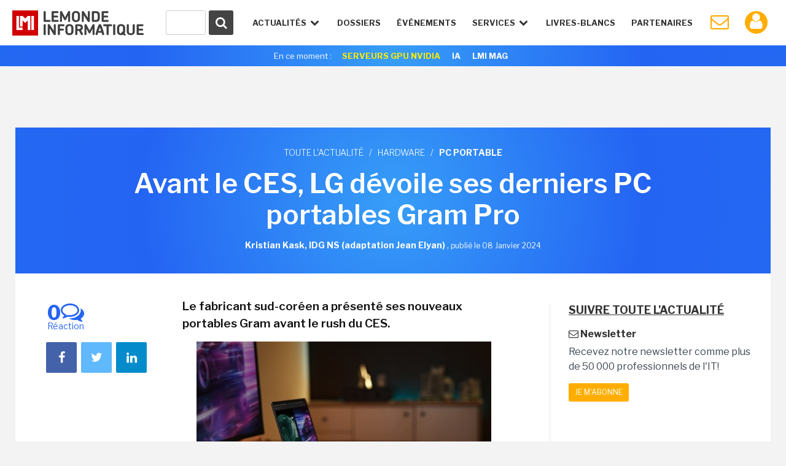

--- FILE ---
content_type: text/html
request_url: https://www.lemondeinformatique.fr/actualites/lire-avant-le-ces-lg-devoile-ses-derniers-pc-portables-gram-pro-92594.html
body_size: 17657
content:


<!DOCTYPE html>
<html lang="fr">
<head>
<meta charset="iso-8859-1" />
<meta http-equiv="X-UA-Compatible" content="IE=edge">
<meta name="viewport" content="width=device-width, initial-scale=1">
<meta name="verify-v1" content="JEWEAwu3H2WZFhofIkSSwReRLX3LKXx8vS893JY3xVw=" />

<title>Avant le CES, LG d&eacute;voile ses derniers PC portables Gram Pro - Le Monde Informatique</title>

<meta name="description" content="PC portable : Le fabricant sud-coréen a présenté ses nouveaux portables Gram avant le rush du CES." />


<link href="https://fonts.googleapis.com/css?family=Libre+Franklin:300,400,600,700" rel="stylesheet"> 
<link href="/styles/normalize-min.css" rel="stylesheet">
<link href="/styles/grille-min.css" rel="stylesheet">
<link href="/styles/pictos-min.css" rel="stylesheet">
<link href="/styles/template.css?v=9" rel="stylesheet">
<link href="/styles/template-lg.css" rel="stylesheet">
<link href="/styles/template-xl.css" rel="stylesheet">
<link href="/styles/template-print.css" rel="stylesheet" media="print" />	
<link rel="shortcut icon" href="https://www.lemondeinformatique.fr/favicon.ico" type="image/x-icon">
<link rel="icon" type="image/png" href="https://www.lemondeinformatique.fr/favicon-16.ico" sizes="16x16">
<link rel="icon" type="image/png" href="https://www.lemondeinformatique.fr/favicon-32.ico" sizes="32x32">
<link rel="icon" type="image/png" href="https://www.lemondeinformatique.fr/favicon-96.ico" sizes="96x96">
<link rel="apple-touch-icon" sizes="60x60" href="https://www.lemondeinformatique.fr/apple-60.png">
<link rel="apple-touch-icon" sizes="76x76" href="https://www.lemondeinformatique.fr/apple-76.png">
<link rel="apple-touch-icon" sizes="114x114" href="https://www.lemondeinformatique.fr/apple-114.png">
<link rel="apple-touch-icon" sizes="144x144" href="https://www.lemondeinformatique.fr/apple-144.png">
<meta name="msapplication-TileImage" content="https://www.lemondeinformatique.fr/apple-144.png">
<meta name="msapplication-TileColor" content="#FFFFFF"> 
<!--[if lt IE 9]>
<script src="https://oss.maxcdn.com/html5shiv/3.7.2/html5shiv.min.js"></script>
<script src="https://oss.maxcdn.com/respond/1.4.2/respond.min.js"></script>
<![endif]-->
<script src="https://ajax.googleapis.com/ajax/libs/jquery/3.1.0/jquery.min.js"></script>

<!-- didomi -->
<!-- Didomi -->
<script type="text/javascript">window.gdprAppliesGlobally=true;(function(){function n(e){if(!window.frames[e]){if(document.body&&document.body.firstChild){var t=document.body;var r=document.createElement("iframe");r.style.display="none";r.name=e;r.title=e;t.insertBefore(r,t.firstChild)}else{setTimeout(function(){n(e)},5)}}}function e(r,a,o,s,c){function e(e,t,r,n){if(typeof r!=="function"){return}if(!window[a]){window[a]=[]}var i=false;if(c){i=c(e,n,r)}if(!i){window[a].push({command:e,version:t,callback:r,parameter:n})}}e.stub=true;e.stubVersion=2;function t(n){if(!window[r]||window[r].stub!==true){return}if(!n.data){return}var i=typeof n.data==="string";var e;try{e=i?JSON.parse(n.data):n.data}catch(t){return}if(e[o]){var a=e[o];window[r](a.command,a.version,function(e,t){var r={};r[s]={returnValue:e,success:t,callId:a.callId};if(n.source){n.source.postMessage(i?JSON.stringify(r):r,"*")}},a.parameter)}}if(typeof window[r]!=="function"){window[r]=e;if(window.addEventListener){window.addEventListener("message",t,false)}else{window.attachEvent("onmessage",t)}}}e("__uspapi","__uspapiBuffer","__uspapiCall","__uspapiReturn");n("__uspapiLocator");e("__tcfapi","__tcfapiBuffer","__tcfapiCall","__tcfapiReturn");n("__tcfapiLocator");(function(e){var t=document.createElement("link");t.rel="preconnect";t.as="script";var r=document.createElement("link");r.rel="dns-prefetch";r.as="script";var n=document.createElement("link");n.rel="preload";n.as="script";var i=document.createElement("script");i.id="spcloader";i.type="text/javascript";i["async"]=true;i.charset="utf-8";var a="https://sdk.privacy-center.org/"+e+"/loader.js?target="+document.location.hostname;if(window.didomiConfig&&window.didomiConfig.user){var o=window.didomiConfig.user;var s=o.country;var c=o.region;if(s){a=a+"&country="+s;if(c){a=a+"&region="+c}}}t.href="https://sdk.privacy-center.org/";r.href="https://sdk.privacy-center.org/";n.href=a;i.src=a;var d=document.getElementsByTagName("script")[0];d.parentNode.insertBefore(t,d);d.parentNode.insertBefore(r,d);d.parentNode.insertBefore(n,d);d.parentNode.insertBefore(i,d)})("f0c52c20-b8cf-485b-a4b4-c222da28676d")})();</script>






<!-- gav3 --><script>
dataLayer = [{
    'page': 'hardware_actualite_single-article',
    'themes' : ["hardware","pc-portable"],
    'sponsor' : 'ASid-101-'
}];
console.log('page: hardware_actualite_single-article');
console.log('themes: ["hardware","pc-portable"]');
console.log('sponsor: ASid-101-');
</script>

    <script type="didomi/javascript">
        $.ajax({
            url: 'https://www.lemondeinformatique.fr/tracking/adtech2024.php?id='+'UNKNOW'+'&ip='+'316359415',
            method: 'GET',
            beforeSend: function(xhr) {
                xhr.setRequestHeader("Authorization", "Basic " + btoa('itfacto' + ":" + 'Giyla99@kJLA'));
            }
        }).done(function(data) {
            cookieVal = JSON.parse(data);
            var now = new Date();
            now.setTime(now.getTime() + 1209600000);
            document.cookie = "adcomp="+cookieVal.company+";expires="+now.toGMTString()+";path=/";
            dataLayer.push({'customer_company': cookieVal.company});
            // cookieVal.themes
        }).fail(function() {
            var now = new Date();
            now.setTime(now.getTime() + 172800000);
            document.cookie = "adcomp=NONE;expires="+now.toGMTString()+";path=/";
            dataLayer.push({'customer_company': 'NONE'});
        });

    </script>
    
<!-- Google Tag Manager -->
<script type="didomi/javascript">(function(w,d,s,l,i){w[l]=w[l]||[];w[l].push({'gtm.start':
            new Date().getTime(),event:'gtm.js'});var f=d.getElementsByTagName(s)[0],
        j=d.createElement(s),dl=l!='dataLayer'?'&l='+l:'';j.async=true;j.src=
        'https://www.googletagmanager.com/gtm.js?id='+i+dl;f.parentNode.insertBefore(j,f);
    })(window,document,'script','dataLayer','GTM-KJCQ767');</script>
<!-- End Google Tag Manager -->


<script type="didomi/javascript">
    var idsessionidg = "91e3fa0b236086b72630d820a550143c";
    var urlDestTrackIdg = "https://www.lemondeinformatique.fr/";
</script>

<link rel="image_src" href="https://images.itnewsinfo.com/lmi/articles/grande/000000095456.jpg"/>



	<link rel="canonical" href="https://www.lemondeinformatique.fr/actualites/lire-avant-le-ces-lg-devoile-ses-derniers-pc-portables-gram-pro-92594.html" />	<link rel="amphtml" href="https://www.lemondeinformatique.fr/actualites/lireamp-avant-le-ces-lg-devoile-ses-derniers-pc-portables-gram-pro-92594.html"> 
<meta name="twitter:card" 		 content="summary" />
<meta name="twitter:site" 		 content="@MondeInformatiq" />
<meta property="og:url"          content="https://www.lemondeinformatique.fr/actualites/lire-avant-le-ces-lg-devoile-ses-derniers-pc-portables-gram-pro-92594.html" />
<meta property="og:site_name"    content="LeMondeInformatique" />
<meta property="og:type"         content="article" />
<meta property="og:title"        content="Avant le CES, LG d&eacute;voile ses derniers PC portables Gram Pro - Le Monde Informatique" />
<meta property="og:description"  content="Le fabricant sud-cor&eacute;en a pr&eacute;sent&eacute; ses nouveaux portables Gram avant le rush du CES." />
<meta property="og:image"        content="https://images.itnewsinfo.com/lmi/articles/grande/000000095456.jpg" /><script type="text/javascript">
/* Chargement des PUB Adtech */
function loadPub(sectionNom)
{
	$.getJSON("https://www.lemondeinformatique.fr/ajax/recuperation-pub.php", {page: sectionNom}, function(data) {

		$(".pub-Adtech").not( ".loaded" ).each(function(index, content) {

			var attr = $(this).attr('id');

			if (typeof attr === typeof undefined || attr === false)
			{

				var dimension 	= $(this).data('dimension');
				var position 	= $(this).data('position');
				var theme 		= $(this).data('theme');

				if((typeof dimension === typeof undefined || dimension === false) || (typeof position === typeof undefined || position === false) ) return true;
				if(typeof theme === typeof undefined || theme === false)	theme = 0;

				if(	typeof data[sectionNom] === typeof undefined || data[sectionNom] === false ||
					typeof data[sectionNom][theme] === typeof undefined || data[sectionNom][theme] === false ||
					typeof data[sectionNom][theme][dimension] === typeof undefined || data[sectionNom][theme][dimension] === false ||
					typeof data[sectionNom][theme][dimension][position] === typeof undefined || data[sectionNom][theme][dimension][position] === false
				)
				{
					if(typeof data['divers_autre'] === typeof undefined || data['divers_autre'] === false ||
						typeof data['divers_autre'][theme] === typeof undefined || data['divers_autre'][theme] === false ||
						typeof data['divers_autre'][theme][dimension] === typeof undefined || data['divers_autre'][theme][dimension] === false ||
						typeof data['divers_autre'][theme][dimension][position] === typeof undefined || data['divers_autre'][theme][dimension][position] === false)
						return true;
					else
						var id 	= parseInt(data['divers_autre'][0][dimension][position]);
				}
				else
					var id 	= parseInt(data[sectionNom][theme][dimension][position]);

				var containerId 	= id+'-'+index+parseInt($(this).offset().top);

				$(this).attr('id', containerId);

                //console.log(containerId + ' : not-loaded');

                $(this).addClass( "not-loaded" );
				displayPub($(this));

			}
		});
	});
}

function displayPub(pub)
{
    if(pub.length == 1) {
        var firstPub = pub;
        var positionPub = firstPub.offset();
        var scrollTop = $(window).scrollTop();
        var scrollBottom = scrollTop + window.innerHeight;
        //console.log(firstPub.attr('id') + ' : ' + scrollTop + ' ' + scrollBottom + ' ' + positionPub.top);

        if (positionPub.top <= scrollBottom && positionPub.top >= scrollTop) {

            firstPub.removeClass("not-loaded");
            firstPub.addClass("loaded");

            //console.log(firstPub.attr('id') + ' : loaded');

            var dimension = firstPub.data('dimension');
            var containerId = firstPub.attr('id');
            var id = parseInt(containerId.split('-')[0]);

            ADTECH.config.placements[id] = {sizeid: dimension, params: {alias: '', target: '_blank'}};
            ADTECH.config.placements[id].adContainerId = containerId;
            ADTECH.getFinalConfigProperty(id, "gtsTime");

            ADTECH.loadAd(id);
        }
    }
}

/*
	Gestion des blocs qui restent fixe grace aux toboggans
*/
function loadToboggan()
{
	if(document.querySelector(".toboggan") != 'null')
	{
		if(window.innerWidth > 992)
		{
			window.onscroll = function()
			{	
				var screen_top = window.pageYOffset;
				var toboggans = document.querySelectorAll('.toboggan');

				[].forEach.call(toboggans, function(toboggan) {

					var bloc 				= $('.bloc',toboggan);
					var bloc_width	 		= $(bloc).outerWidth()
					var bloc_height 		= $(bloc).outerHeight();
					var position_top  		= getElemDistance(toboggan) - 20;	// toboggan top - 20px de marge
					var toboggan_height 	= $(toboggan).height();
					var position_bottom 	= position_top + toboggan_height - bloc_height; 

					if((screen_top >= position_top) && (screen_top <= position_bottom) && $(bloc).hasClass("fixed-bloc") == false)
					{
						if($(bloc).hasClass("bottom") == true)	$(bloc).removeClass("bottom");
						$(bloc).addClass("fixed-bloc");
						$(bloc).css('width',bloc_width+'px');
					}
					else if(screen_top > position_bottom && $(bloc).hasClass("fixed-bloc") == true)
					{
						$(bloc).removeClass("fixed-bloc").addClass("bottom");
					}
					else if(screen_top < position_top && $(bloc).hasClass("fixed-bloc") == true)
					{
						$(bloc).removeClass("fixed-bloc");
					}

				});
			}
			//console.log(screen_top+' '+position_top+' '+position_bottom);
		}
		else
		{

		}
	}
}

/* Calcul hauteur col droite et toboggan */
function loadDimensionContentRightAndToboggan()
{
	$(".content > div").each(function(index, content) {
		
		var attr = $('.content-right',content).attr('style');
		if (typeof attr === typeof undefined || attr === false)
		{
			if(window.innerWidth > 992)
			{
				var height = $(content).height();
				$('.content-right',content).css("height",height+"px");

				var blocs_height = 0;
				var bloc_fix = 1;
				var bloc_move = 0;

				$(".content-right .bloc",content).each(function(index, bloc) {

					if(! $(bloc).closest(".toboggan").length )
					{
						blocs_height = blocs_height + $(bloc).outerHeight();
						bloc_fix = bloc_fix + 1;
					}
					else
					{
						bloc_move = bloc_move + 1;
					}
				});
				var toboggan_height 	= ((height - blocs_height)/bloc_move) - (bloc_fix*40); // 40px de marge par bloc
				$('.content-right .toboggan',content).css("height",toboggan_height+"px");
			}
			else
			{
				$('.content-right',content).css("height","auto");
				$('.content-right .toboggan',content).css("height","auto");
			}
		}
	});
}

var getElemDistance = function ( elem ) {
	var location = 0;
	if (elem.offsetParent) {
		do {
			location += elem.offsetTop;
			elem = elem.offsetParent;
		} while (elem);
	}
	return location >= 0 ? location : 0;
};


/* RECHERCHE */
function lookup(inputString)
{
	var suggestions;
	var timer;

	if(inputString.length < 2){

		$('#suggestContainer').fadeOut();
	}

	if(inputString.length >= 2){

		$.post("https://www.lemondeinformatique.fr/recherche/requeteElasticHeader2.php", {queryString: inputString}, function(data) {

			data = JSON.parse(data);

			$('#suggestHeaderAllSearch').html(data.all);
			$('#headerThemeSearch').html(data.theme);
			$('#headerSponsorSearch').html(data.sponsor);
			$('#suggestContainer').fadeIn();

			if(data.sponsor == '')
			{
				$('#title-sponsor').hide();
			}
				
		});
	}
}
/*
	Gestion du sondage express
*/
function affiche_sondage_express(div,reponse)
{
	jQuery.ajax(
	{
		url: "https://www.lemondeinformatique.fr/blocs/sondage_express.php",
		type:"post",
		data:
		{
			code:jQuery(div).data("code"),
			reponse:reponse
		},
		success: function(data) 
		{
			jQuery(div).css('background','none');
			jQuery(div).html(data);
		}
	});
}

function loadSondageExpress()
{
	jQuery(".sondage_question_affiche").each(function()
	{
		var code = jQuery(this).data("code");
		var div = this;
		var reponse = "";
		
		affiche_sondage_express(div,reponse);
	});

	$(".sondage_question_affiche").on( "click", ".sondage_question_voter" ,function(){

		var div = jQuery(this).parents(".sondage_question_affiche");
		
		tab_reponse = new Array();
		jQuery("input:checked",div).each(function()
		{
			tab_reponse.push(jQuery(this).val());
		});			
		var reponse = tab_reponse.join(",");
					
		affiche_sondage_express(div,reponse);
	});
}	


/*
	Gestion popup (connexion, inscription..)
*/
function loadPopup()
{
	$('body').on( 'click', '.link-popup', function() {   

		if($("body").hasClass("overflow-hidden"))
		{
			$(".popup").remove();
		}
		else
		{
			$("body").addClass("overflow-hidden");
			$('body').prepend('<section class="overlay"><img width="80px" height="80px" src="https://images.itnewsinfo.com/lmi/site/loader.gif" class="loader" /></section>');
		}
		
		var urlPopup = 	$(this).attr('href');
		var pattern = /\.(gif|jpg|jpeg|tiff|png)$/i;
		if( pattern.test(urlPopup) )
		{
		    $('.overlay').prepend('<div class="popup popup-image"><div class="close close-popup icon-cancel"></div><img src="'+urlPopup+'" /></div>');
		}
		else
		{
			var popup = $(this);
			$.ajax({
			   type: "GET",
			   url: urlPopup,
			   data: "redirect="+popup.data('redirect'),
			   success: function(msg){

			   		if(msg == 'refresh')	
			   		{
			   			location.reload(); 
			   		}
			   		else if(msg == 'compte')	
			   		{
			   			document.location.href = "https://www.lemondeinformatique.fr/compte_utilisateur/private/profil.php";
			   		}
				   	else
				   	{
				   		$('.overlay').prepend('<div class="popup"><div class="close close-popup icon-cancel"></div>'+msg+'</div>');
				   	}
			   }
			 });
		}
		return false;
	});

	$('body').on( 'click', '.popup input.submit', function() {   
        var string 	= $(this).closest('form').serialize();   
        var url 	= $(this).closest('form').attr('action');
        $.ajax({
           type: "GET",
           url: url,
           data: string,
           success: function(msg){

                if(msg == 'refresh')   
                {
                    location.reload(); 
                }
                else if(msg == 'compte')    
                {
                    document.location.href = "https://www.lemondeinformatique.fr/compte_utilisateur/private/profil.php";
                }
                else
                {
                    $(".popup-content").remove();
                    $(".popup").prepend(msg);
                }
           }
         });
    
    });

	$('body').on( 'click', '.popup .close-popup', function() {       
        $(".overlay").remove();
        $("body").removeClass("overflow-hidden");
    });


    var hashtag = window.location.hash.substr(1);
    if(hashtag == 'inscriptionCompteLMI')
    {
        history.pushState({ path: this.path }, '', document.location.protocol +"//"+ document.location.hostname + document.location.pathname);
        $('body').append('<a id="subscribeDisplay" class="link-popup" href="https://www.lemondeinformatique.fr/compte_utilisateur/popup/inscription.php"></a>');
        $('#subscribeDisplay').click();
    }
}

/*
	Gestion cookie validation
*/
function loadCookie()
{
	$("#infos_cookie div.fermer_cookie").click( function() {
		jQuery.ajax({
			url: 'https://www.lemondeinformatique.fr//ajax/fermer_popup.php?param=cookie',
			success: function(data) {
				jQuery('#infos_cookie').css('display','none');
			}
		});
	});
}

/*
	Gestion animation ancre
*/
function loadAnchor()
{
	$(function() {
		$('a[href*="#"]:not([href="#"])').click(function() {
			if (location.pathname.replace(/^\//,'') == this.pathname.replace(/^\//,'') && location.hostname == this.hostname) {
				var target = $(this.hash);
				target = target.length ? target : $('[name=' + this.hash.slice(1) +']');
				if (target.length) {
					$('html, body').animate({
						scrollTop: target.offset().top
					}, 1000);
					return false;
				}
			}
		});
	});
}


/*
	Gestion article parallax
*/
function loadParallaxArticle()
{
	if(document.querySelector(".next-actu") != null)
	{
		if(window.innerWidth > 992)
		{
			
			var widthActu = $('.next-actu .container').outerWidth();
			$('.next-actu').css('width',widthActu+'px');

			var topActuScreen = $(".next-actu").offset().top;
			var ratio 	= window.innerHeight * (4/5);

			$(window).scroll(function() {
		    	var scrolled = $(window).scrollTop(); 
			    var margeDefault = 400;
			    var shadowDefault = 30; 

			    var topActu = topActuScreen - margeDefault;

			    var rupture = ratio + scrolled;
			    if(rupture >= topActu)
				{
					if($('.next-actu').attr('data-view') == 0)
					{
						// Page vue Analytics
						ga('send', 'pageview', $('.next-actu').data('url'));
						ga('send', 'event', 'Article_suivant', 'Lecture');
						$('.next-actu').attr('data-view', 1);
					}

					margin = (rupture - topActu)*0.6 - margeDefault;
					shadow = shadowDefault - Math.round((rupture - topActu)/20);
					if(margin >= 0)	margin = 0;
					if(shadow <= 0)	shadow = 0;
				}
				else
				{
					var margin = -margeDefault;
					var shadow = shadowDefault;
				}
			    
				if(margin != 0 || shadow != 0)
				{
				    $('.next-actu').css('margin-top',margin+'px');
				    $('.next-actu').css('box-shadow','0 -9px '+shadow+'px -9px #000');
				}
			    
			    //console.log(scrolled+' '+margin+' '+((rupture - topActu)*0.6)+' '+topActu+' '+rupture);
			});
		}
		else
		{
			$('.next-actu').css('margin-top','0px');
		    $('.next-actu').css('box-shadow','none');
		    $('.next-actu').css('width','auto');
		}
	}
}


/*
	Gestion du menu
*/
function loadMenu()
{
	// Masquer suggestions de recherche quand click en dehors
	$('body').on( "click", function(screen) {

		$('.hideSugest').on( "click", function(screen) {
			screen.stopPropagation();
		});

		$('#suggestContainer').fadeOut();
	});


	var stateMenu = 0;
	//Gestion interaction header
	$(window).resize(function() {

		if( $(window).width() > 1230 ) // Annulation effet et affichage du menu mobile
		{
			//console.log($(window).width());
			$('#menu').removeClass('selected');
			$('.icon-menu').removeClass("selected");
			$('#menu > li').removeClass("selected").removeClass("notSelected");
			stateMenu = 0;
		}
	});

	$('.icon-menu').on("click", function () {	// Affichage menu et animation du burger

		if (stateMenu == 0) {
		stateMenu = 1;
			$('#menu').addClass('selected');
			$('.icon-menu').addClass("selected");
		}
		else {
			stateMenu = 0;
			$('#menu').removeClass('selected');
			$('.icon-menu').removeClass("selected");
		}
	});

	$('.openNav').on("click", function () {		// Effet de transparence et affichage des sous menu en mode mobile

		if( $(window).width() < 1230 )
		{
			$('.openNav,.item-nav').addClass("notSelected");
			$(this).removeClass("notSelected");

			if ($(this).hasClass("selected"))
			{
				$(this).removeClass("selected");
				$('.openNav,.item-nav').removeClass("notSelected");
			}
			else 
			{
				$(this).addClass("selected");
			}
		}
	});
}

/* Adtech */
function myCallback ()
{
    console.log(arguments);
}

/* Bloc inscription NL */
function sendParamForPopupNL(inputString)
{
    $('.submit-bloc-nl').attr('href', 'https://www.lemondeinformatique.fr/compte_utilisateur/popup/newsletter.php?preselect=1&email='+inputString);
}
</script></head>
<body>


<!-- Google Tag Manager (noscript) -->
<noscript><iframe src="https://www.googletagmanager.com/ns.html?id=GTM-KJCQ767" height="0" width="0" style="display:none;visibility:hidden"></iframe></noscript>
<!-- End Google Tag Manager (noscript) -->

<div class="pub-Adtech pixel" data-dimension="16" data-theme="88" data-position="Footer"></div>
<div id="Habillage" class="bloc-pub Habillage"></div><div id="Notification" class="bloc-pub Notification"></div><div id="Interstitiel" class="bloc-pub Interstitiel"></div>
<header id="header">
	<div class="container-fluid">
		<div id="logoHeadLMI">
			<a href="https://www.lemondeinformatique.fr/">
				<figure></figure>
			</a>
		</div>
		<div id="nav-mobil">
			<ul>
				<li class="iconNavMob loupe"><a href="https://www.lemondeinformatique.fr/recherche/index.html" class="icon-search"></a></li>
									<li class="iconNavMob paper"><a href="https://www.lemondeinformatique.fr/compte_utilisateur/newsletter.php" class="icon-mail"></a></li>
					<li class="iconNavMob iconAccountHead"><a href="https://www.lemondeinformatique.fr/compte_utilisateur/popup/connexion.php" class="icon-user link-popup" data-redirect="compte"></a></li>
									<li class="iconNavMob"><span class="icon-menu"></span></li>
			</ul>
		</div>
		<nav>
			<ul id="menu">
				<li id="actuNav" class="openNav">Actualités <span class="icon-down-open"></span>
					<ul>
						<div class="containerTheme">
															<li><a class="title" href="https://www.lemondeinformatique.fr/big-data-139.html">/ BIG DATA</a></li>
															<li><a class="title" href="https://www.lemondeinformatique.fr/business-informatique-internet-et-nouvelles-technologies-13.html">/ BUSINESS</a></li>
															<li><a class="title" href="https://www.lemondeinformatique.fr/le-monde-du-cloud-computing-8.html">/ CLOUD</a></li>
															<li><a class="title" href="https://www.lemondeinformatique.fr/datacenter-5.html">/ DATACENTER</a></li>
															<li><a class="title" href="https://www.lemondeinformatique.fr/emploi-informatique-internet-et-nouvelles-technologies-12.html">/ EMPLOI</a></li>
															<li><a class="title" href="https://www.lemondeinformatique.fr/hardware-et-materiel-informatique-9.html">/ HARDWARE</a></li>
															<li><a class="title" href="https://www.lemondeinformatique.fr/internet-et-e-business-11.html">/ INTERNET</a></li>
															<li><a class="title" href="https://www.lemondeinformatique.fr/internet-des-objets-143.html">/ IOT</a></li>
															<li><a class="title" href="https://www.lemondeinformatique.fr/logiciel-6.html">/ LOGICIEL</a></li>
													</div>
						<div class="containerTheme">
															<li><a class="title" href="https://www.lemondeinformatique.fr/internet-sans-fil-et-mobilite-2.html">/ MOBILITÉ</a></li>
															<li><a class="title" href="https://www.lemondeinformatique.fr/systeme-d-exploitation-windows-macos-linux-10.html">/ OS</a></li>
															<li><a class="title" href="https://www.lemondeinformatique.fr/pme-informatique-web-et-nouvelles-technologies-14.html">/ PME</a></li>
															<li><a class="title" href="https://www.lemondeinformatique.fr/reseau-1.html">/ RÉSEAU</a></li>
															<li><a class="title" href="https://www.lemondeinformatique.fr/securite-informatique-3.html">/ SÉCURITÉ</a></li>
															<li><a class="title" href="https://www.lemondeinformatique.fr/gestion-et-stockage-des-donnees-4.html">/ STOCKAGE</a></li>
															<li><a class="title" href="https://www.lemondeinformatique.fr/transformation-numerique-146.html">/ TRANSFORM. NUMÉRIQUE</a></li>
															<li><a class="title" href="https://www.lemondeinformatique.fr/virtualisation-informatique-7.html">/ VIRTUALISATION</a></li>
															<li><a class="title" href="https://www.lemondeinformatique.fr/voiture-connectee-151.html">/ VOITURE CONNECTÉE</a></li>
														<li class="read-more-nav"><a href="https://www.lemondeinformatique.fr/actualites/toute-l-actualite.html">Toute l'actualité <span class="icon-right-open"></span></a></li>
						</div>
					</ul>
				</li>
				<li class="item-nav"><a href="https://www.lemondeinformatique.fr/les-dossiers/tous-les-dossiers-page-1.html">Dossiers</a></li>
                <li class="item-nav"><a href="https://www.lemondeinformatique.fr/evenements/">événements</a>
				<!--<li class="item-nav"><a href="https://www.lemondeinformatique.fr/actualites/chroniques.html">Chroniques</a></li>-->
				<li id="serviceNav" class="openNav">Services <span class="icon-down-open"></span>
					<ul>
												<li><a class="title" href="https://www.lemondeinformatique.fr//actualites/chroniques.html"><span class="icon-pencil"></span>chroniques</a></li>
												<li><a class="title" href="https://www.lemondeinformatique.fr/agenda/"><span class="icon-table"></span> agenda</a></li>
												<li><a class="title" href="https://www.lemondeinformatique.fr/couvertures/index.html"><span class="icon-newspaper"></span> couvertures LMI</a></li>
											</ul>
				</li>
				<li class="item-nav sponsor-Nav"><a href="https://www.lemondeinformatique.fr/livre-blanc/">Livres-Blancs</a></li>
				<li class="item-nav sponsor-Nav lastIconNav"><a href="https://www.lemondeinformatique.fr/espace-partenaire/centre-de-documentation.html">Partenaires</a></li>
									<li id="iconPaperHead" class="iconNav"><a href="https://www.lemondeinformatique.fr/compte_utilisateur/newsletter.php" class="icon-mail"></a></li>
					<li class="notifWonder">
						<div id="wonderpush-subscription-switch" data-sentence="" data-on=" " data-off=" "></div>
						<div id="activateNotification" class="infoNotification"><span>Cliquez ici pour activer les notifications</span></div>
						<div id="desactivateNotification" class="infoNotification"><span>Cliquez ici pour désactiver les notifications</span></div>
					</li>
					<li class="iconNav iconAccountHead"><a href="https://www.lemondeinformatique.fr/compte_utilisateur/popup/connexion.php" class="icon-user link-popup" data-redirect="compte"></a></li>
								</ul>
		</nav>
		<div id="searchContainer">
			<form id="searchFormHeader" class="hideSugest" action="https://www.lemondeinformatique.fr/recherche/index.html">
				<button type="submit" id="searchGlass" form="searchFormHeader"><span class="icon-search"></span></button>
				<div id="container-input-search">
					<input type="text" value="" id="inputSearchHeader" class="inputSearch" name="search" autocomplete="off" onkeyup="lookup(this.value);" />
				</div>
			</form>
			<div id="suggestContainer">
				<div id="suggestHeaderThemeSponsor" class="suggestStyle hideSugest">
					<div id="containerThemeSearch">
						<div class="section-title">
							<h3 class="title">Sur le même thème</h3>
						</div>
						<ul id="headerThemeSearch"></ul>
					</div>
					<div id="containerSponsorSearch">
						<div class="section-title">
							<h3 class="title">Partenaires</h3>
						</div>
						<ul id="headerSponsorSearch"></ul>
					</div>
				</div>
				<div id="suggestHeaderAllSearch" class="suggestStyle hideSugest"></div>
			</div>
		</div>
	</div>
			<aside class="currently gradient-content hidden-xs">
			<div class="container">
				<ul>
					<li class="title">En ce moment :</li>
					<!--
					
					<li><a onclick="ga('send', 'event', 'Header_Moment', 'Clics', 'IT TOUR 2022');" href="https://www.it-tour.fr/">IT TOUR 2022</a></li>
					
					<li><a onclick="ga('send', 'event', 'Header_Moment', 'Clics', 'PERSONNALITE IT 2021');" href="http://pubads.g.doubleclick.net/gampad/clk?id=5834786592&iu=/21821884434/lmi">Sondage: Personnalité IT 2021</a></li>
					-->
					<!--
					<li><a onclick="ga('send', 'event', 'Header_Moment', 'Clics', 'EMPLOI 2022');" href="http://pubads.g.doubleclick.net/gampad/clk?id=5795147716&iu=/21821884434/lmi">Enquête Emploi IT 2022</a></li>
					<li><a onclick="ga('send', 'event', 'Header_Moment', 'Clics', 'BE READY');" href="http://pubads.g.doubleclick.net/gampad/clk?id=5700645252&iu=/21821884434/lmi" style="background-color:#fff;color:#0FBE83!important">Be Ready</a></li>
					<li><a onclick="ga('send', 'event', 'Header_Moment', 'Clics', 'HYBRID WORKPLACE');" href="http://pubads.g.doubleclick.net/gampad/clk?id=5702307071&iu=/21821884434/lmi" style="background-color:#fff;color:#0FBE83!important">Hybrid Workplace</a></li>
					<li><a onclick="ga('send', 'event', 'Header_Moment', 'Clics', 'UNIS DANS LA TECH');" href="http://pubads.g.doubleclick.net/gampad/clk?id=5700646473&iu=/21821884434/lmi" style="background-color:#fff;color:#0FBE83!important">Unis dans la Tech</a></li>
					<li><a onclick="ga('send', 'event', 'Header_Moment', 'Clics', 'HYBRID WORKPLACE');" href="http://pubads.g.doubleclick.net/gampad/clk?id=5786450092&iu=/21821884434/lmi" style="background-color:#fff;color:#0FBE83!important">Hybrid Workplace</a></li>
					<li><a onclick="ga('send', 'event', 'Header_Moment', 'Clics', 'HP WOLF SECURITY');" href="http://pubads.g.doubleclick.net/gampad/clk?id=5785079934&iu=/21821884434/lmi" style="background-color:#fff;color:#0FBE83!important">HP Wolf Security</a></li>
					<li><a onclick="ga('send', 'event', 'Header_Moment', 'Clics', 'IT TOUR DIGITAL 2022');" href="http://pubads.g.doubleclick.net/gampad/clk?id=5916119993&iu=/21821884434/lmi">IT Tour Digital 2022</a></li>
					<li><a onclick="ga('send', 'event', 'Header_Moment', 'Clics', 'BTE SD-WAN');" href="http://pubads.g.doubleclick.net/gampad/clk?id=6036493337&iu=/21821884434/lmi" style="background-color:#fff;color:#0FBE83!important">BOUYGUES TELECOM ENTREPRISES SD-WAN</a></li>
					<li><a onclick="ga('send', 'event', 'Header_Moment', 'Clics', 'Bouygues Telecom Entreprises DAAS');" href="http://pubads.g.doubleclick.net/gampad/clk?id=6034351167&iu=/21821884434/lmi" style="background-color:#fff;color:#0FBE83!important">Bouygues Telecom Entreprises DAAS</a></li>
					
					<li><a onclick="ga('send', 'event', 'Header_Moment', 'Clics', 'Bouygues Telecom Entreprises SD-WAN');" href="http://pubads.g.doubleclick.net/gampad/clk?id=6036493337&iu=/21821884434/lmi" style="background-color:#fff;color:#0FBE83!important">Bouygues Telecom Entreprises SD-WAN</a></li>
					<li><a onclick="ga('send', 'event', 'Header_Moment', 'Clics', 'LOCATION DE FLOTTE MOBILE');" href="http://pubads.g.doubleclick.net/gampad/clk?id=6034351167&iu=/21821884434/lmi" style="background-color:#fff;color:#0FBE83!important">LOCATION DE FLOTTE MOBILE</a></li>
					<li><a onclick="ga('send', 'event', 'Header_Moment', 'Clics', 'BTE SD-WAN');" href="http://pubads.g.doubleclick.net/gampad/clk?id=6036493337&iu=/21821884434/lmi" style="background-color:#fff;color:#0FBE83!important">BOUYGUES TELECOM ENTREPRISES SD-WAN</a></li>
					
					<li><a onclick="ga('send', 'event', 'Header_Moment', 'Clics', 'PERSONNALITE2022');" href="https://www.lemondeinformatique.fr/sondage-personnalite-it-2022/?tr=443">VOTEZ POUR LA PERSONNALITE IT 2022</a></li>
					<li><a onclick="ga('send', 'event', 'Header_Moment', 'Clics', 'CYBERSECURITE 2022');" href="https://www.lemondeinformatique.fr/cybersecurite/index.html"  style="background-color:#fff;color:#0FBE83!important">CyberSécurité 2022</a></li>
					
					<li><a onclick="ga('send', 'event', 'Header_Moment', 'Clics', 'HP Wolf Security');" href="http://pubads.g.doubleclick.net/gampad/clk?id=5842916107&iu=/21821884434/lmi" style="background-color:#fff;color:#0FBE83!important">HP Wolf Security</a></li>
					<li><a onclick="ga('send', 'event', 'Header_Moment', 'Clics', 'Grands Thémas | Digital workspace');" href="https://themas.lemondeinformatique.fr/digital-workspace-le-travail-augmente/">Grands Thémas | Digital workspace</a></li>
					<li><a onclick="ga('send', 'event', 'Header_Moment', 'Clics', 'Grands Thémas | CloudOps');" href="https://themas.lemondeinformatique.fr/thema/cloudops-cap-sur-le-multicloud/">Grands Thémas | CloudOps</a></li>
					<li><a onclick="ga('send', 'event', 'Header_Moment', 'Clics', 'Grands Thémas | DataOps');" href="https://themas.lemondeinformatique.fr/thema/dataops-optimiser-la-chaine-data/">Grands Thémas | DataOps</a></li>

					<li><a onclick="ga('send', 'event', 'Header_Moment', 'Clics', 'Grands Thémas | Piloter l'entreprise en full SaaS');" href="https://themas.lemondeinformatique.fr/thema/piloter-lentreprise-en-full-saas/">Grands Thémas | Piloter l'entreprise en full SaaS</a></li>

      <li><a onclick="ga('send', 'event', 'Header_Moment', 'Clics', 'Cybersécurité digitale 2023');" href="https://www.lemondeinformatique.fr/cybersecurite-2023/">Cybersécurité digitale 2023</a></li>
-->      

<!-- <li><a style="color: #FFEA00;" onclick="ga('send', 'event', 'Header_Moment', 'Clics', 'Copilot+PC à 1 ? par jour');" href="http://pubads.g.doubleclick.net/gampad/clk?id=7152549014&iu=/21821884434/lmi">Copilot+PC à 1 &euro; par jour</a></li> -->

<!-- <li><a style="color: #FFEA00;" onclick="ga('send', 'event', 'Header_Moment', 'Clics', 'AMD');" href="http://pubads.g.doubleclick.net/gampad/clk?id=7147999880&iu=/21821884434/lmi">AMD</a></li> -->

<li><a style="color: #FFEA00;" onclick="ga('send', 'event', 'Header_Moment', 'Clics', 'NUMSPOT');" href="http://pubads.g.doubleclick.net/gampad/clk?id=7138335082&iu=/21821884434/lmi">SERVEURS GPU NVIDIA</a></li>


<!-- <li><a onclick="ga('send', 'event', 'Header_Moment', 'Clics', 'Personnalité IT 2025');" href="http://pubads.g.doubleclick.net/gampad/clk?id=7110977905&iu=/21821884434/lmi">Personnalité IT 2025</a></li> -->

<!-- <li><a style="color: #FFEA00;" onclick="ga('send', 'event', 'Header_Moment', 'Clics', 'Services Managés');" href="http://pubads.g.doubleclick.net/gampad/clk?id=7036627590&iu=/21821884434/lmi">Services Managés</a></li> -->

<!-- <li><a onclick="ga('send', 'event', 'Header_Moment', 'Clics', 'Sauvegarde et résilience');" href="https://www.lemondeinformatique.fr/partner_zone/202410_VEEAM/">Sauvegarde et résilience</a></li> -->
<!-- <li><a onclick="ga('send', 'event', 'Header_Moment', 'Clics', 'Cybermatinées Sécurité 2025');" href="https://www.cybermatinees.fr/?bandeau-lmi">Cybermatinées Sécurité 2025</a></li> -->

<!-- <li><a onclick="ga('send', 'event', 'Header_Moment', 'Clics', 'IT TOUR 2025');" href="https://www.it-tour.fr/?bandeau-lmi">IT Tour 2025</a></li> -->

<!-- <li><a onclick="ga('send', 'event', 'Header_Moment', 'Clics', 'Grands Thémas | DSI cap 2025');" href="https://themas.lemondeinformatique.fr/dsi-2025/">Grands Thémas | DSI cap 2025</a></li> -->

<!--
<li><a onclick="ga('send', 'event', 'Header_Moment', 'Clics', 'Bflex-Webex : la ligne softphone');" href="http://pubads.g.doubleclick.net/gampad/clk?id=6699891514&iu=/21821884434/lmi" style="background-color:#fff;color:#0FBE83!important">Bflex-Webex : la ligne softphone</a></li>

<li><a onclick="ga('send', 'event', 'Header_Moment', 'Clics', 'Conférence data annuelle');" href="https://www.lemondeinformatique.fr/conferences/lire-conference-%7C-la-dsi-architecte-de-l-entreprise-data-driven-121.html">Conférence data annuelle LMI / CIO</a></li>
<li><a onclick="ga('send', 'event', 'Header_Moment', 'Clics', 'Grands Thémas | Cyber Resilience');" href="https://themas.lemondeinformatique.fr/thema/cyber-resilience-preparer-le-jour-dapres/">Grands Thémas | Cyber Resilience</a></li>
<li><a onclick="ga('send', 'event', 'Header_Moment', 'Clics', 'Trophée Personnalité IT');" href="https://www.lemondeinformatique.fr/sondage-personnalite-it-2023/">Trophée Personnalité IT</a></li>				 
<li><a onclick="ga('send', 'event', 'Header_Moment', 'Clics', 'Trophée Innovation Startup');" href="https://www.lemondeinformatique.fr/sondage-innovation-startup-2023/">Trophée Startup</a></li>
						-->	
					<!--


					<li><a onclick="ga('send', 'event', 'Header_Moment', 'Clics', 'PROTECTION DONNEES');" href="http://pubads.g.doubleclick.net/gampad/clk?id=5843588876&iu=/21821884434/lmi" style="background-color:#fff;color:#0FBE83!important">Protection des données</a></li>
					
					<li><a onclick="ga('send', 'event', 'Header_Moment', 'Clics', 'Maîtrisez les coûts de votre flotte mobile');" href="http://pubads.g.doubleclick.net/gampad/clk?id=6335139584&iu=/21821884434" style="background-color:#fff;color:#0FBE83!important">Maîtrisez les coûts de votre flotte mobile</a></li>
					
					<li><a onclick="ga('send', 'event', 'Header_Moment', 'Clics', 'PROTECTION DONNEES');" href="http://pubads.g.doubleclick.net/gampad/clk?id=5843588876&iu=/21821884434/lmi" style="background-color:#fff;color:#0FBE83!important">Protection des données</a></li>
					<li><a onclick="ga('send', 'event', 'Header_Moment', 'Clics', 'PROTECTION DONNEES');" href="http://pubads.g.doubleclick.net/gampad/clk?id=5843588876&iu=/21821884434/lmi" style="background-color:#fff;color:#0FBE83!important">Protection des données</a></li>
					
					
					<li><a onclick="ga('send', 'event', 'Header_Moment', 'Clics', 'CINUM LYON');" href="https://cinum-lyon2023.lemondeinformatique.fr/">CINUM LYON</a></li>
          
          <li><a onclick="ga('send', 'event', 'Header_Moment', 'Clics', 'IT Tour Paris');" href="https://www.it-tour.fr/programme-paris-2023-fl/?bandeaulmi">IT Tour Paris</a></li>

<li><a onclick="ga('send', 'event', 'Header_Moment', 'Clics', 'Maîtrisez les coûts de votre flotte mobile');" href="http://pubads.g.doubleclick.net/gampad/clk?id=6335139584&iu=/21821884434"  style="background-color:#fff;color:#0FBE83!important">Maîtrisez les coûts de votre flotte mobile</a></li>
-->





						                    <li><a onclick="ga('send', 'event', 'Header_Moment', 'Clics', 'IA');" href="https://www.lemondeinformatique.fr/actualites/speciale-ia-306.html">IA</a></li>
	                    	                    <li><a onclick="ga('send', 'event', 'Header_Moment', 'Clics', 'LMI Mag');" href="https://www.lemondeinformatique.fr/tout-savoir-sur-lmimag.html">LMI Mag</a></li>
	                    
                </ul>
			</div>
		</aside>
		<div class="border gradient-content visible-xs"></div>
		</header>

<script>

    // Gestion Boutton Wonderpush

	var targetNode = document.getElementById('wonderpush-subscription-switch');
	var config = { attributes: true, childList: true };

	var callback = function(mutationsList)
	{
		for(var mutation of mutationsList)
		{
			if (mutation.type == 'childList')
			{
                if($( window ).width() >= 1260)
                {
                    $( "#wonderpush-subscription-switch" ).on( "mouseover", function()
                    {
                        if($('#wonderpush-subscription-switch-input').prop('checked'))
                        {
                            $('#desactivateNotification').show();
                            $('#activateNotification').hide();
                        }
                        else
                        {
                            $('#desactivateNotification').hide();
                            $('#activateNotification').show();
                        }
                    });

                    $( "#wonderpush-subscription-switch" ).on( "mouseout", function()
                    {
                        $('#desactivateNotification').hide();
                        $('#activateNotification').hide();
                    });
                }
			}
		}
	};

    var observer = new MutationObserver(callback);
    observer.observe(targetNode, config);

    $(window).scroll(function (event)
    {
        var scroll = $(window).scrollTop();

        if(scroll > 500 && $( window ).width() < 1260)
        {
            $(".notifWonder").hide();
        }
    });

</script>

<div id="main">
	<section class="pub-ban top">
	    <div class="container">
	        <div id="BanTop" class="pub-Adtech bloc-pub BanTop" data-dimension="225" data-theme="88" data-position="BanTop"></div>	    </div>
	</section>
<style>
	.grecaptcha-badge {
		visibility: hidden;
	}
</style>
<script>
	themesLaraTrack = "PC portable|Hardware#PC portable|Mobilité";
</script>

<script src="https://www.google.com/recaptcha/api.js?render=6LfGtbUrAAAAAK-doh87A0SedLVkIIdNNL43_ArZ"></script>
<script>
grecaptcha.ready(function() {
    grecaptcha.execute('6LfGtbUrAAAAAK-doh87A0SedLVkIIdNNL43_ArZ', {action: 'comment'}).then(function(token) {
        var recaptchaResponse = document.getElementById('recaptchaResponse');
        if(recaptchaResponse) {
            recaptchaResponse.value = token;
        }
    });
});
</script>

<!-- getTexteArticle(Array,,88, true); --><!-- IsReserved:0 iIsConnected:--><!---->
<article id="article0" class="article" data-next="true" data-count="0" data-view="1" data-url="/actualites/lire-avant-le-ces-lg-devoile-ses-derniers-pc-portables-gram-pro-92594.html" itemscope itemtype="http://schema.org/NewsArticle">
	
<meta itemprop="datePublished" content="2024-01-08T09:16:08+0100"/>

<header class="header-article">
<div class="container gradient-content">
<div class="breadcrumb mb-small">
<a class="hidden-xs" href="https://www.lemondeinformatique.fr/actualites/toute-l-actualite.html">Toute l'actualité</a> <span class="separator hidden-xs">/</span> 
<a rel="category tag" itemprop="articleSection" href="https://www.lemondeinformatique.fr/hardware-et-materiel-informatique-9.html">Hardware</a> <span class="separator">/</span> <a rel="category tag" itemprop="articleSection" href="https://www.lemondeinformatique.fr/pc-portable-88.html"><b>PC portable</b></a>
</div>
<h1 itemprop="headline" class="mb-small">Avant le CES, LG dévoile ses derniers PC portables Gram Pro</h1>
<aside class="author">

<div class="author-infos" itemprop="author" itemscope itemtype="http://schema.org/Person">
<b itemprop="name">Kristian Kask, IDG NS (adaptation Jean Elyan) </b>,
<time class="date" content="2024-01-08" itemprop="datePublished" datetime="2024-01-08">
publié le 08 Janvier 2024</time>

</div>

</aside>
</div>
</header>

<div class="content">
<div class="container relative">
<div class="content-left">

<div class="col-secondary visible-lg-block">
<div class="toboggan mb-small">
<div class="bloc bloc-share">
<div class="infos">
<div class="comment">
<a href="#form_comment">0<span class="icon-chat-empty"></span></a>
<small>Réaction</small>
</div>
<!--
<div class="count">
<a href="#share-section">0</a>
<small>Partage</small>
</div>
-->
</div>
    <ul class="share">
        <li><a onclick="ga('send', 'event', 'Partage', 'Clics', 'Facebook');"  target="_blank" class="icon-facebook" href="https://www.facebook.com/sharer/sharer.php?u=https://www.lemondeinformatique.fr/actualites/lire-avant-le-ces-lg-devoile-ses-derniers-pc-portables-gram-pro-92594.html"></a></li>
        <li><a onclick="ga('send', 'event', 'Partage', 'Clics', 'Twitter');" target="_blank" class="icon-twitter" href="https://twitter.com/intent/tweet?url=https://www.lemondeinformatique.fr/actualites/lire-avant-le-ces-lg-devoile-ses-derniers-pc-portables-gram-pro-92594.html"></a></li>
        <!--  <li><a onclick="ga('send', 'event', 'Partage', 'Clics', 'GooglePlus');" target="_blank" class="icon-gplus" href="https://plus.google.com/share?url=https://www.lemondeinformatique.fr/actualites/lire-avant-le-ces-lg-devoile-ses-derniers-pc-portables-gram-pro-92594.html"></a></li> -->
        <li><a onclick="ga('send', 'event', 'Partage', 'Clics', 'LinkedIn');" target="_blank" class="icon-linkedin" href="http://www.linkedin.com/shareArticle?mini=true&url=https://www.lemondeinformatique.fr/actualites/lire-avant-le-ces-lg-devoile-ses-derniers-pc-portables-gram-pro-92594.html"></a></li>
        <!-- <li><a onclick="ga('send', 'event', 'Partage', 'Clics', 'Email');" class="icon-mail" href="mailto:?subject=Partage sur LMI&body=https://www.lemondeinformatique.fr/actualites/lire-avant-le-ces-lg-devoile-ses-derniers-pc-portables-gram-pro-92594.html"></a></li> -->
    </ul>
    </div>
</div>

		<div class="bloc-border-top">
			<div class="gradient-sponsor border"></div>
			<div class="bloc-container">
				<h3>Livres blancs</h3>
				<ul>
									<li><a class="title sponsor" href="https://www.lemondeinformatique.fr/livre-blanc/teletravail-les-6-facteurs-decisifs-dans-le-choix-d-un-pc-8640-tag-10.html">Télétravail : Les 6 facteurs décisifs dans le choix d'un PC</a></li>
										<li><a class="title sponsor" href="https://www.lemondeinformatique.fr/livre-blanc/reamenager-l-espace-de-travail-vers-une-collaboration-optimale-9154-tag-10.html">Réaménager l'espace de travail : vers une collaboration optimale</a></li>
										<li><a class="title sponsor" href="https://www.lemondeinformatique.fr/livre-blanc/youcan-et-chromebook-la-gestion-informatique-repensee-pour-les-tpe-et-pme-8876-tag-10.html">YouCan & Chromebook : la gestion informatique repensée pour les TPE et PME</a></li>
									</ul>
			</div>
		</div>
					
</div>

<div class="col-primary">
<!-- getChapeauArticle -->
<p class="description mb-small" itemprop="description">Le fabricant sud-coréen a présenté ses nouveaux portables Gram avant le rush du CES.</p>
<!-- getInfographieArticle -->
<figure class="article-image mb-small"><img itemprop="image" src="https://images.itnewsinfo.com/lmi/articles/grande/000000095456.jpg" alt="Outre les modèles qui viennent enrichir son ancienne gamme, LG a aussi dévoilé un modèle gram Pro qui sera proposé en version 16 et 17 pouces. (Crédit photo : LG)" title="Outre les modèles qui viennent enrichir son ancienne gamme, LG a aussi dévoilé un modèle gram Pro qui sera proposé en version 16 et 17 pouces. (Crédit photo : LG)" /><figcaption>Outre les modèles qui viennent enrichir son ancienne gamme, LG a aussi dévoilé un modèle gram Pro qui sera proposé en version 16 et 17 pouces. (Crédit photo : LG)</figcaption></figure>
<!-- getPagination -->
<div class="article-body" itemprop="articlebody">
<p>LG a choisi de ne pas attendre l'ouverture du CES (Consumer Technology Association) de Las Vegas, qui aura lieu du 9 au 12 janvier, pour pr&eacute;senter sa cuv&eacute;e 2024 d'ordinateurs portables Gram. Outre les mod&egrave;les qui viennent enrichir l'ancienne gamme, l'entreprise sud-cor&eacute;enne a aussi d&eacute;voil&eacute; un mod&egrave;le gram Pro. Tous les ordinateurs auront acc&egrave;s aux fonctions d'IA &agrave; travers l'application LG gram Link et les mod&egrave;les Pro b&eacute;n&eacute;ficieront &eacute;galement d'un support suppl&eacute;mentaire via le processeur neuronal d'Intel, Intel AI Boost.<br /><br />Le portable LG Gram Pro sera propos&eacute; en deux versions 16 et 17 pouces. L'&eacute;cran du mod&egrave;le 17 pouces affiche une r&eacute;solution de 2560&times;1600 pixels et un taux de rafra&icirc;chissement de 144Hz contre une r&eacute;solution de 2880&times;1800 pixels et un taux de rafra&icirc;chissement de 120Hz pour l'&eacute;cran du mod&egrave;le 16 pouces. En option, il sera possible d'&eacute;quiper le LG Gram Pro de la carte graphique Intel Arc int&eacute;gr&eacute;e ou d'un GPU Nvidia GeForce RTX 3050 d&eacute;di&eacute;. Les ordinateurs prennent en charge jusqu'&agrave; 32 Go de m&eacute;moire, avec des options de stockage de 256 Go, 512 Go ou 1 To.<br /><br /><strong>Un mod&egrave;le Gram Pro disponible en version&nbsp;2-en-1</strong><br /><br />Toujours dans la s&eacute;rie Gram Pro, LG a pr&eacute;sent&eacute; une version 2-en-1 combinant ordinateur portable et tablette. Ce mod&egrave;le, qui ne sera disponible qu'avec un &eacute;cran de 16 pouces, est pratiquement identique au LG Gram Pro 16 pouces, avec la possibilit&eacute; de choisir des &eacute;crans de diff&eacute;rentes r&eacute;solutions. Seule diff&eacute;rence, en termes de sp&eacute;cifications&nbsp;: le LG Gram Pro 2-en-1 ne sera propos&eacute; qu'avec la carte graphique int&eacute;gr&eacute;e Intel Arc. En termes de ports, le LG Gram Pro et le LG Gram Pro 2-in-1 disposent tous deux de deux ports USB 3.2 de deuxi&egrave;me g&eacute;n&eacute;ration, de deux ports USB 4 de troisi&egrave;me g&eacute;n&eacute;ration avec Power Delivery, d'un DisplayPort, du Thunderbolt 4 et d'un port HDMI 2.1.<br /><br />&Agrave; c&ocirc;t&eacute; de ces diff&eacute;rents mod&egrave;les Pro, LG enrichit &eacute;galement sa s&eacute;rie Gram classique de nouveaux portables. En particulier, LG a d&eacute;clin&eacute; sa s&eacute;rie en 14, 15, 16 et 17 pouces. Le mod&egrave;le de 14 pouces offre une r&eacute;solution de 1920&times;1200, le mod&egrave;le de 15 pouces, une r&eacute;solution de 1920&times;1080, et les mod&egrave;les 16 et 17 pouces, une r&eacute;solution de 2560&times;1600. Les &eacute;crans de tous ces mod&egrave;les affichent un taux de rafra&icirc;chissement de 60 Hz, mais les &eacute;crans des deux mod&egrave;les 16 et 17 puces peuvent passer &agrave; 31-144 Hz. Les portables Gram sont tous &eacute;quip&eacute;s de la carte graphique Intel Arc int&eacute;gr&eacute;e et seront disponibles avec 8, 16 ou 32 Go de m&eacute;moire. Mais il est aussi possible de choisir entre 256 Go, 512 Go, 1 To ou 2 To de stockage.</p><div id="Inread" class="pub-Adtech bloc-pub Inread" data-dimension="16" data-theme="88" data-position="Inread"></div></div>

<p class="contact-error mb-medium hidden-xs">Une erreur dans l'article? <a class="link-popup" href="https://www.lemondeinformatique.fr/divers/formulaire_contact_lmi.php?id=1&type=lmi&arti=92594">Proposez-nous une correction</a></p><aside class="author mb-medium">
<div class="author-infos" itemprop="author" itemscope itemtype="http://schema.org/Person">
<div class="label">Article rédigé par</div>
<div itemprop="name" class="name">Kristian Kask, IDG NS (adaptation Jean Elyan) </div><div class="job"> </div>
</div>
</aside>

<section id="share-section" class="share-section mb-medium">
<p>Cet article vous a plu? <b>Partagez le !</b></p>
    <ul class="share">
        <li><a onclick="ga('send', 'event', 'Partage', 'Clics', 'Facebook');"  target="_blank" class="icon-facebook" href="https://www.facebook.com/sharer/sharer.php?u=https://www.lemondeinformatique.fr/actualites/lire-avant-le-ces-lg-devoile-ses-derniers-pc-portables-gram-pro-92594.html"></a></li>
        <li><a onclick="ga('send', 'event', 'Partage', 'Clics', 'Twitter');" target="_blank" class="icon-twitter" href="https://twitter.com/intent/tweet?url=https://www.lemondeinformatique.fr/actualites/lire-avant-le-ces-lg-devoile-ses-derniers-pc-portables-gram-pro-92594.html"></a></li>
        <!--  <li><a onclick="ga('send', 'event', 'Partage', 'Clics', 'GooglePlus');" target="_blank" class="icon-gplus" href="https://plus.google.com/share?url=https://www.lemondeinformatique.fr/actualites/lire-avant-le-ces-lg-devoile-ses-derniers-pc-portables-gram-pro-92594.html"></a></li> -->
        <li><a onclick="ga('send', 'event', 'Partage', 'Clics', 'LinkedIn');" target="_blank" class="icon-linkedin" href="http://www.linkedin.com/shareArticle?mini=true&url=https://www.lemondeinformatique.fr/actualites/lire-avant-le-ces-lg-devoile-ses-derniers-pc-portables-gram-pro-92594.html"></a></li>
        <!-- <li><a onclick="ga('send', 'event', 'Partage', 'Clics', 'Email');" class="icon-mail" href="mailto:?subject=Partage sur LMI&body=https://www.lemondeinformatique.fr/actualites/lire-avant-le-ces-lg-devoile-ses-derniers-pc-portables-gram-pro-92594.html"></a></li> -->
    </ul>
    </section>

    <div class="bloc-promo-nl gradient-account mb-medium">
        <div class="row">
            <div class="col-lg-7">
                <h3>Newsletter LMI</h3>
                <p>Recevez notre newsletter comme plus de 50000 abonnés</p>
            </div>
            <div class="col-lg-5">
                <form class="form-nl" method="get" action="">
                    <a href="https://www.lemondeinformatique.fr/compte_utilisateur/popup/newsletter.php" onclick="ga('send', 'pageview', 'compte_utilisateur/newsletter.php?utm_source=lmiarticle&utm_medium=barre&utm_campaign=inscriptionNL&utm_content=orange');" class="button-border small link-popup submit-bloc-nl" >OK</a>
                    <div class="container-input">
                        <input name="email" value="" type="text" placeholder="Votre email" onchange="sendParamForPopupNL(this.value);">
                    </div>

                </form>
            </div>
        </div>
    </div>
    

<!-- added to remove comments -->
<!-- <script>
$(document).ready(function() {
    $('.comment-section').remove();
});


</script> -->

<section class="comment-section close">
	<h2 class="mb-small">Commentaire <span class="icon-down-open"></span></h2>

	<div class="comment-content">
					<form id="form_comment" action="#form_comment" method="post">
				<div class="col-fixed">
					<figure class="icon-user avatar"></figure>
				</div>
				<div class="row">
					<div class="col-xs-12">
						<p class="subtitle">
							Commenter cet article en tant que 
							<b>visiteur</b> ou <a href="https://www.lemondeinformatique.fr/compte_utilisateur/popup/connexion.php" class="link-popup account"><b>connectez-vous</b></a>						</p>
											</div>

											<div class="col-sm-7 field">
			                <input placeholder="Votre email" type="text" name="email" id="email" value="" />
			                <i class="asterisk">Renseignez votre email pour être prévenu d'un nouveau commentaire</i>
                            <i class="asterisk" style="margin-top: 10px;">Pour tout savoir sur la manière dont nous traitons vos données personnelles, consultez notre <a href="https://www.lemondeinformatique.fr/divers/charte-confidentialite.html" style="color: #a2a2a2;">Charte de Confidentialité.</a></i>
						</div>
											<div class="col-xs-12 field">
						<textarea name="texte" placeholder="Votre commentaire" id="texte"></textarea>
						<i class="asterisk">Le code HTML est interdit dans les commentaires</i>
					</div>
					<div class="col-xs-12" style="padding-bottom: 20px;">
						<i class="asterisk">Ce site est protégé par reCAPTCHA et Google - <a href="https://policies.google.com/privacy?hl=fr" target="_blank">Politique de confidentialité</a> - <a href="https://policies.google.com/terms?hl=fr" target="_blank">Conditions d'utilisation</a></i>
					</div>
					<div class="col-xs-12 mb-medium">
		                <input type="hidden" name="type_document" value="article" />
						<input type="hidden" name="id_document" value="92594" />
						<input type="hidden" name="recaptcha_response" id="recaptchaResponse">
						<input id="bouton_commentaire" class="button submit small" type="submit" value="Envoyer" name="validateCommVisiteur" />
		            </div>
				</div>
			</form>
			
			</div>
</section>









	</div>
</div>
<div class="content-right hidden-xs hidden-sm">

<div class="bloc advice mb-large">
    <h3 style="margin-bottom: 20px;">Suivre toute l'actualité</h3>

    <h4 style="margin-bottom: 8px; position: relative; right: 3px;" class="icon-mail">Newsletter</h4>
    <p style="margin-bottom: 15px;">Recevez notre newsletter comme plus de 50 000 professionnels de l'IT!</p>
    <a href="https://www.lemondeinformatique.fr/compte_utilisateur/newsletter.php" class="button account small">Je m'abonne</a>

    <!-- 
    <h4 style="margin-top: 25px; margin-bottom: 8px; position: relative; right: 3px;" class="icon-flag-empty">Notification</h4>
    <p style="margin-bottom: 15px;">Recevez en direct nos dernières actualités grâce aux notifications.</p>
    <div id="wonderpush-subscription-switch" data-sentence="" data-on=" " data-off=" "></div>
    -->
</div><div class="toboggan mb-small">
<div id="MPUTop" class="bloc pub-Adtech bloc-pub MPUTop" data-dimension="170" data-theme="88" data-position="MPUTop"></div>
<!-- MPU2Top bs --> <div id="MPU2Top" class="bloc pub-Adtech bloc-pub MPU2Top" data-dimension="170" data-theme="88" data-position="MPU2Top" style="display: contents;"></div>
</div>
<div class="toboggan mb-small">
<div id="MPUBottom" class="bloc pub-Adtech hidden-xs bloc-pub MPUBottom" data-dimension="170" data-theme="88" data-position="MPUBottom"></div>
</div>
</div>
</div>
</div>
</article>

<script type="text/javascript">
$(document).ready(function() {
	
	$(window).scroll(function() {

		var lastArticle 	= $(".article").last();
		var lastArticleBody = $(".article-body").last();
		var offsetBottom 	= lastArticleBody.offset().top + lastArticleBody.height() - 150;
    	var scrollTop 		= $(window).scrollTop(); 
		var scrollBottom 	= scrollTop + window.innerHeight;

	    if(offsetBottom <= scrollBottom && lastArticle.data( "next") === true)
		{
			lastArticle.data( "next", false );
			$.ajax({
			  url: "ajax_scroll.php",
			  type: "get",
			  data: { 
			    articles: '{"scroll":[{"note":66.53,"id":"98976"},{"note":38.28,"id":"98961"},{"note":38.03,"id":"98972"},{"note":38.03,"id":"98959"},{"note":38.03,"id":"98948"},{"note":37.78,"id":"98960"},{"note":37.78,"id":"98958"},{"note":37.78,"id":"98956"},{"note":37.78,"id":"98954"},{"note":7.02,"id":"97632"}]}',
			    count: lastArticle.data("count")
			  },
			  success: function(data) {
			    lastArticle.after( data );
			    loadPub("actualite_lire");
			    loadDimensionContentRightAndToboggan();
			    loadAnchor();
			    loadSondageExpress();
			  }
			});
			//console.log('YES : '+offsetBottom+' '+scrollBottom+' '+scrollTop+' '+window.innerHeight);
		}
		else if((lastArticle.offset().top) <= scrollBottom && lastArticle.attr('data-view') == 0)
		{
			$("#next-article-promo").fadeOut( function() { $(this).remove(); });

			if((lastArticle.offset().top+50) <= scrollBottom)
			{
				$.ajax({
				  url: "ajax_view.php",
				  type: "get",
				  data: { 
				    articles: '{"scroll":[{"note":66.53,"id":"98976"},{"note":38.28,"id":"98961"},{"note":38.03,"id":"98972"},{"note":38.03,"id":"98959"},{"note":38.03,"id":"98948"},{"note":37.78,"id":"98960"},{"note":37.78,"id":"98958"},{"note":37.78,"id":"98956"},{"note":37.78,"id":"98954"},{"note":7.02,"id":"97632"}]}',
				    count: lastArticle.data("count")
				  },
				  success: function(data) {
				  }
				});


				history.pushState(null, $('.header-article h1',lastArticle).html(), lastArticle.data('url'));
				document.title = $('.header-article h1',lastArticle).html();

				// Page vue Analytics
				// ga('send', 'pageview', lastArticle.data('url'));
				// ga('send', 'event', 'Article_suivant_'+lastArticle.data("count"), 'Lecture');
				lastArticle.attr('data-view', 1);
				//console.log('VUE : '+lastArticle.data('url'));

				dataLayer.push({
					'event':'load-follow-article'
				});

			}
		}
		
	    

	});

	$('body').on( 'click', '.comment-section.close h2', function() { 
		var parent = $(this).parent();
		$('.comment-content',parent).css('display','block');
		$(this).css('cursor','auto');
		$('span',this).remove();
	});

	// stop comments
// 	$('body').on('click', '.comment-section.close h2', function(event) {
//     event.preventDefault();
//     event.stopPropagation();
// });

});

</script>



<!-- <script>
$(document).ready(function() {
    $('.comment-section').remove();

    $(document).on('DOMNodeInserted', function(event) {
        $(event.target).find('.comment-section').remove();
    });
});


</script> -->

	<section class="pub-ban">
		<div class="container">
			<div id="BanBottom" class="pub-Adtech bloc-pub BanBottom" data-dimension="225" data-theme="88" data-position="BanBottom"></div>		</div>
	</section>

</div> <!-- #main -->


<footer id="footer">
	<div class="container mb-large">
		<div class="row gridPartFoot pattern-column-1">
			<div class="col-lg-7 mb-large logoFirstFoot">
				<figure id="logo-foot-lmi"></figure>
				<p>Le site le plus consulté par les professionnels de l’IT et de l’innovation en France</p>
				<p>LeMondeInformatique.fr est une marque de <a href="https://www.itnewsinfo.com/" target="_blank">IT News Info</a>, 1er groupe d'information	et de services dédié aux professionnels de l'informatique en France.</p>
			</div>
			<div class="col-lg-5 mb-large">
				<div class="social">
					<p>Suivez-nous sur les réseaux</p>
					<ul>
						<li><a target="_blank" href="https://www.facebook.com/Le-Monde-Informatique-103373896380515/?ref=sgm" class="icon-facebook"></a></li>
						<li><a target="_blank" href="https://twitter.com/MondeInformatiq" class="icon-twitter"></a></li>
						<li><a target="_blank" href="https://plus.google.com/103357175701322909730" class="icon-gplus"></a></li>
						<li><a target="_blank" href="https://www.linkedin.com/company/le-monde-informatique?trk=company_name" class="icon-linkedin"></a></li>
						<li><a target="_blank" href="https://www.instagram.com/lemondeinformatique/" class="icon-instagram"></a></li>
						<li><a href="https://www.lemondeinformatique.fr/flux-rss/" class="icon-rss hidden-xs"></a></li>
					</ul>
				</div>
			</div>
		</div>
		<div class="row pattern-column-1">
			<div class="col-md-12 ungridPartFoot">
				<ul class="navFoot mb-small">
					<li><a href="https://www.lemondeinformatique.fr/divers/contacts.html">Nous contacter</a></li>
                    
					<li><a href="https://www.lemondeinformatique.fr/programmes-marketing/">ANNONCEURS</a></li>
					
					<li><a href="https://www.lemondeinformatique.fr/divers/apropos.html">Mentions Légales</a></li>
          <!--
					<li><a href="https://www.itnewsinfo.com/recrutement/">Recrutement</a></li>
					-->
					<li><a href="https://www.lemondeinformatique.fr/divers/charte-confidentialite-mag.html">Charte de confidentialité</a></li>
                    <li><a href="https://www.lemondeinformatique.fr/divers/condition-generales-vente.html">Conditions générales de vente</a></li>
                    <li><a href="javascript:Didomi.preferences.show()">Paramètres de gestion de la confidentialité</a></li>
				</ul>
				<div class="copyrightFoot mb-small">
					<p> Copyright © LeMondeInformatique.fr 1997-2026</p>
					<p class="mb-medium">Toute reproduction ou représentation intégrale ou partielle, par quelque procédé que ce soit, des pages publiées sur ce site, faite sans l'autorisation de l'éditeur ou du webmaster du site LeMondeInformatique.fr est illicite et constitue une contrefaçon.</p>
				</div>
				<ul class="logoFoot">
					<li><a target="_blank" href="https://www.lemondeinformatique.fr/" id="logo-lmi" ></a></li>
					<li><a target="_blank" href="https://www.cio-online.com/" id="logo-cio" ></a></li>
					<li><a target="_blank" href="https://www.distributique.com/" id="logo-distri" ></a></li>
          <li><a target="_blank" href="https://www.it-tour.fr/" id="logo-it-tour" ></a></li>
					<li><a target="_blank" href="https://www.france-entreprise-digital.fr/" id="logo-fed" ></a></li>
					<li><a target="_blank" href="https://themas.lemondeinformatique.fr/" id="logo-lgt" ></a></li>
					<li><a target="_blank" href="https://www.cybermatinees.fr/" id="logo-CYBERMAT" ></a></li>
				</ul>
			</div>
		</div>
	</div>

<!-- <script>
  var queryString = window.location.search;
  var script = document.createElement('script');
  script.src = 'https://www.lemondeinformatique.fr/tracking/utm.php' + queryString;
  document.body.appendChild(script);
</script> -->
	<!-- <script>
document.addEventListener('DOMContentLoaded', function() {
  const elements = document.querySelectorAll('div.bloc.pub-Adtech.bloc-pub.MPUTop, div.bloc.pub-Adtech.bloc-pub.MPU2Top');
  elements.forEach(element => {
    element.classList.remove('bloc');
  });

  function setTobogganHeight() {
    const tobogganDivs = document.querySelectorAll('.toboggan');
    tobogganDivs.forEach(div => {
      div.style.height = 'auto';
    });
  }

  const observer = new MutationObserver(mutations => {
    mutations.forEach(mutation => {
      if (mutation.type === 'childList' || mutation.type === 'attributes') {
        setTobogganHeight();
      }
    });
  });

  const tobogganDivs = document.querySelectorAll('.toboggan');
  tobogganDivs.forEach(div => {
    observer.observe(div, {
      attributes: true, 
      childList: true, 
      subtree: true    
    });
  });

  setTobogganHeight();
});


</script> -->


    <!-- Lazy load images-->
	<script src="/javascript/unveil.js"></script>
	<script type="didomi/javascript">
	$(window).on('load resize', function() {
		loadDimensionContentRightAndToboggan();
		loadToboggan();
		//loadParallaxArticle();
	});

	$(document).ready(function() {
		$("figure img").unveil(150);
		loadSondageExpress();
		loadPopup();
		loadCookie();
		loadAnchor();
		loadMenu();
    });

    $(window).scroll(function() {
        $(".pub-Adtech.not-loaded").each(function(index, content) {
            displayPub($(this));
        });
    });

	// Gestion Border WhitePaper
	$('.item-wp .button-border').hover(
		function() { $( this ).parent().addClass( "hover" ); },
		function() { $( this ).parent().removeClass( "hover" ); }
	);
	</script>

		    <script type="didomi/javascript">
            $(window).on('load', function() {
				if (jQuery('.pub-ban.top').height() < 101 && window.innerWidth > 992) {	
					 
				}
			});
		</script>
	    


</footer>





</body>
</html>



--- FILE ---
content_type: text/html; charset=utf-8
request_url: https://www.google.com/recaptcha/api2/anchor?ar=1&k=6LfGtbUrAAAAAK-doh87A0SedLVkIIdNNL43_ArZ&co=aHR0cHM6Ly93d3cubGVtb25kZWluZm9ybWF0aXF1ZS5mcjo0NDM.&hl=en&v=PoyoqOPhxBO7pBk68S4YbpHZ&size=invisible&anchor-ms=20000&execute-ms=30000&cb=2dbo6xuh2540
body_size: 48822
content:
<!DOCTYPE HTML><html dir="ltr" lang="en"><head><meta http-equiv="Content-Type" content="text/html; charset=UTF-8">
<meta http-equiv="X-UA-Compatible" content="IE=edge">
<title>reCAPTCHA</title>
<style type="text/css">
/* cyrillic-ext */
@font-face {
  font-family: 'Roboto';
  font-style: normal;
  font-weight: 400;
  font-stretch: 100%;
  src: url(//fonts.gstatic.com/s/roboto/v48/KFO7CnqEu92Fr1ME7kSn66aGLdTylUAMa3GUBHMdazTgWw.woff2) format('woff2');
  unicode-range: U+0460-052F, U+1C80-1C8A, U+20B4, U+2DE0-2DFF, U+A640-A69F, U+FE2E-FE2F;
}
/* cyrillic */
@font-face {
  font-family: 'Roboto';
  font-style: normal;
  font-weight: 400;
  font-stretch: 100%;
  src: url(//fonts.gstatic.com/s/roboto/v48/KFO7CnqEu92Fr1ME7kSn66aGLdTylUAMa3iUBHMdazTgWw.woff2) format('woff2');
  unicode-range: U+0301, U+0400-045F, U+0490-0491, U+04B0-04B1, U+2116;
}
/* greek-ext */
@font-face {
  font-family: 'Roboto';
  font-style: normal;
  font-weight: 400;
  font-stretch: 100%;
  src: url(//fonts.gstatic.com/s/roboto/v48/KFO7CnqEu92Fr1ME7kSn66aGLdTylUAMa3CUBHMdazTgWw.woff2) format('woff2');
  unicode-range: U+1F00-1FFF;
}
/* greek */
@font-face {
  font-family: 'Roboto';
  font-style: normal;
  font-weight: 400;
  font-stretch: 100%;
  src: url(//fonts.gstatic.com/s/roboto/v48/KFO7CnqEu92Fr1ME7kSn66aGLdTylUAMa3-UBHMdazTgWw.woff2) format('woff2');
  unicode-range: U+0370-0377, U+037A-037F, U+0384-038A, U+038C, U+038E-03A1, U+03A3-03FF;
}
/* math */
@font-face {
  font-family: 'Roboto';
  font-style: normal;
  font-weight: 400;
  font-stretch: 100%;
  src: url(//fonts.gstatic.com/s/roboto/v48/KFO7CnqEu92Fr1ME7kSn66aGLdTylUAMawCUBHMdazTgWw.woff2) format('woff2');
  unicode-range: U+0302-0303, U+0305, U+0307-0308, U+0310, U+0312, U+0315, U+031A, U+0326-0327, U+032C, U+032F-0330, U+0332-0333, U+0338, U+033A, U+0346, U+034D, U+0391-03A1, U+03A3-03A9, U+03B1-03C9, U+03D1, U+03D5-03D6, U+03F0-03F1, U+03F4-03F5, U+2016-2017, U+2034-2038, U+203C, U+2040, U+2043, U+2047, U+2050, U+2057, U+205F, U+2070-2071, U+2074-208E, U+2090-209C, U+20D0-20DC, U+20E1, U+20E5-20EF, U+2100-2112, U+2114-2115, U+2117-2121, U+2123-214F, U+2190, U+2192, U+2194-21AE, U+21B0-21E5, U+21F1-21F2, U+21F4-2211, U+2213-2214, U+2216-22FF, U+2308-230B, U+2310, U+2319, U+231C-2321, U+2336-237A, U+237C, U+2395, U+239B-23B7, U+23D0, U+23DC-23E1, U+2474-2475, U+25AF, U+25B3, U+25B7, U+25BD, U+25C1, U+25CA, U+25CC, U+25FB, U+266D-266F, U+27C0-27FF, U+2900-2AFF, U+2B0E-2B11, U+2B30-2B4C, U+2BFE, U+3030, U+FF5B, U+FF5D, U+1D400-1D7FF, U+1EE00-1EEFF;
}
/* symbols */
@font-face {
  font-family: 'Roboto';
  font-style: normal;
  font-weight: 400;
  font-stretch: 100%;
  src: url(//fonts.gstatic.com/s/roboto/v48/KFO7CnqEu92Fr1ME7kSn66aGLdTylUAMaxKUBHMdazTgWw.woff2) format('woff2');
  unicode-range: U+0001-000C, U+000E-001F, U+007F-009F, U+20DD-20E0, U+20E2-20E4, U+2150-218F, U+2190, U+2192, U+2194-2199, U+21AF, U+21E6-21F0, U+21F3, U+2218-2219, U+2299, U+22C4-22C6, U+2300-243F, U+2440-244A, U+2460-24FF, U+25A0-27BF, U+2800-28FF, U+2921-2922, U+2981, U+29BF, U+29EB, U+2B00-2BFF, U+4DC0-4DFF, U+FFF9-FFFB, U+10140-1018E, U+10190-1019C, U+101A0, U+101D0-101FD, U+102E0-102FB, U+10E60-10E7E, U+1D2C0-1D2D3, U+1D2E0-1D37F, U+1F000-1F0FF, U+1F100-1F1AD, U+1F1E6-1F1FF, U+1F30D-1F30F, U+1F315, U+1F31C, U+1F31E, U+1F320-1F32C, U+1F336, U+1F378, U+1F37D, U+1F382, U+1F393-1F39F, U+1F3A7-1F3A8, U+1F3AC-1F3AF, U+1F3C2, U+1F3C4-1F3C6, U+1F3CA-1F3CE, U+1F3D4-1F3E0, U+1F3ED, U+1F3F1-1F3F3, U+1F3F5-1F3F7, U+1F408, U+1F415, U+1F41F, U+1F426, U+1F43F, U+1F441-1F442, U+1F444, U+1F446-1F449, U+1F44C-1F44E, U+1F453, U+1F46A, U+1F47D, U+1F4A3, U+1F4B0, U+1F4B3, U+1F4B9, U+1F4BB, U+1F4BF, U+1F4C8-1F4CB, U+1F4D6, U+1F4DA, U+1F4DF, U+1F4E3-1F4E6, U+1F4EA-1F4ED, U+1F4F7, U+1F4F9-1F4FB, U+1F4FD-1F4FE, U+1F503, U+1F507-1F50B, U+1F50D, U+1F512-1F513, U+1F53E-1F54A, U+1F54F-1F5FA, U+1F610, U+1F650-1F67F, U+1F687, U+1F68D, U+1F691, U+1F694, U+1F698, U+1F6AD, U+1F6B2, U+1F6B9-1F6BA, U+1F6BC, U+1F6C6-1F6CF, U+1F6D3-1F6D7, U+1F6E0-1F6EA, U+1F6F0-1F6F3, U+1F6F7-1F6FC, U+1F700-1F7FF, U+1F800-1F80B, U+1F810-1F847, U+1F850-1F859, U+1F860-1F887, U+1F890-1F8AD, U+1F8B0-1F8BB, U+1F8C0-1F8C1, U+1F900-1F90B, U+1F93B, U+1F946, U+1F984, U+1F996, U+1F9E9, U+1FA00-1FA6F, U+1FA70-1FA7C, U+1FA80-1FA89, U+1FA8F-1FAC6, U+1FACE-1FADC, U+1FADF-1FAE9, U+1FAF0-1FAF8, U+1FB00-1FBFF;
}
/* vietnamese */
@font-face {
  font-family: 'Roboto';
  font-style: normal;
  font-weight: 400;
  font-stretch: 100%;
  src: url(//fonts.gstatic.com/s/roboto/v48/KFO7CnqEu92Fr1ME7kSn66aGLdTylUAMa3OUBHMdazTgWw.woff2) format('woff2');
  unicode-range: U+0102-0103, U+0110-0111, U+0128-0129, U+0168-0169, U+01A0-01A1, U+01AF-01B0, U+0300-0301, U+0303-0304, U+0308-0309, U+0323, U+0329, U+1EA0-1EF9, U+20AB;
}
/* latin-ext */
@font-face {
  font-family: 'Roboto';
  font-style: normal;
  font-weight: 400;
  font-stretch: 100%;
  src: url(//fonts.gstatic.com/s/roboto/v48/KFO7CnqEu92Fr1ME7kSn66aGLdTylUAMa3KUBHMdazTgWw.woff2) format('woff2');
  unicode-range: U+0100-02BA, U+02BD-02C5, U+02C7-02CC, U+02CE-02D7, U+02DD-02FF, U+0304, U+0308, U+0329, U+1D00-1DBF, U+1E00-1E9F, U+1EF2-1EFF, U+2020, U+20A0-20AB, U+20AD-20C0, U+2113, U+2C60-2C7F, U+A720-A7FF;
}
/* latin */
@font-face {
  font-family: 'Roboto';
  font-style: normal;
  font-weight: 400;
  font-stretch: 100%;
  src: url(//fonts.gstatic.com/s/roboto/v48/KFO7CnqEu92Fr1ME7kSn66aGLdTylUAMa3yUBHMdazQ.woff2) format('woff2');
  unicode-range: U+0000-00FF, U+0131, U+0152-0153, U+02BB-02BC, U+02C6, U+02DA, U+02DC, U+0304, U+0308, U+0329, U+2000-206F, U+20AC, U+2122, U+2191, U+2193, U+2212, U+2215, U+FEFF, U+FFFD;
}
/* cyrillic-ext */
@font-face {
  font-family: 'Roboto';
  font-style: normal;
  font-weight: 500;
  font-stretch: 100%;
  src: url(//fonts.gstatic.com/s/roboto/v48/KFO7CnqEu92Fr1ME7kSn66aGLdTylUAMa3GUBHMdazTgWw.woff2) format('woff2');
  unicode-range: U+0460-052F, U+1C80-1C8A, U+20B4, U+2DE0-2DFF, U+A640-A69F, U+FE2E-FE2F;
}
/* cyrillic */
@font-face {
  font-family: 'Roboto';
  font-style: normal;
  font-weight: 500;
  font-stretch: 100%;
  src: url(//fonts.gstatic.com/s/roboto/v48/KFO7CnqEu92Fr1ME7kSn66aGLdTylUAMa3iUBHMdazTgWw.woff2) format('woff2');
  unicode-range: U+0301, U+0400-045F, U+0490-0491, U+04B0-04B1, U+2116;
}
/* greek-ext */
@font-face {
  font-family: 'Roboto';
  font-style: normal;
  font-weight: 500;
  font-stretch: 100%;
  src: url(//fonts.gstatic.com/s/roboto/v48/KFO7CnqEu92Fr1ME7kSn66aGLdTylUAMa3CUBHMdazTgWw.woff2) format('woff2');
  unicode-range: U+1F00-1FFF;
}
/* greek */
@font-face {
  font-family: 'Roboto';
  font-style: normal;
  font-weight: 500;
  font-stretch: 100%;
  src: url(//fonts.gstatic.com/s/roboto/v48/KFO7CnqEu92Fr1ME7kSn66aGLdTylUAMa3-UBHMdazTgWw.woff2) format('woff2');
  unicode-range: U+0370-0377, U+037A-037F, U+0384-038A, U+038C, U+038E-03A1, U+03A3-03FF;
}
/* math */
@font-face {
  font-family: 'Roboto';
  font-style: normal;
  font-weight: 500;
  font-stretch: 100%;
  src: url(//fonts.gstatic.com/s/roboto/v48/KFO7CnqEu92Fr1ME7kSn66aGLdTylUAMawCUBHMdazTgWw.woff2) format('woff2');
  unicode-range: U+0302-0303, U+0305, U+0307-0308, U+0310, U+0312, U+0315, U+031A, U+0326-0327, U+032C, U+032F-0330, U+0332-0333, U+0338, U+033A, U+0346, U+034D, U+0391-03A1, U+03A3-03A9, U+03B1-03C9, U+03D1, U+03D5-03D6, U+03F0-03F1, U+03F4-03F5, U+2016-2017, U+2034-2038, U+203C, U+2040, U+2043, U+2047, U+2050, U+2057, U+205F, U+2070-2071, U+2074-208E, U+2090-209C, U+20D0-20DC, U+20E1, U+20E5-20EF, U+2100-2112, U+2114-2115, U+2117-2121, U+2123-214F, U+2190, U+2192, U+2194-21AE, U+21B0-21E5, U+21F1-21F2, U+21F4-2211, U+2213-2214, U+2216-22FF, U+2308-230B, U+2310, U+2319, U+231C-2321, U+2336-237A, U+237C, U+2395, U+239B-23B7, U+23D0, U+23DC-23E1, U+2474-2475, U+25AF, U+25B3, U+25B7, U+25BD, U+25C1, U+25CA, U+25CC, U+25FB, U+266D-266F, U+27C0-27FF, U+2900-2AFF, U+2B0E-2B11, U+2B30-2B4C, U+2BFE, U+3030, U+FF5B, U+FF5D, U+1D400-1D7FF, U+1EE00-1EEFF;
}
/* symbols */
@font-face {
  font-family: 'Roboto';
  font-style: normal;
  font-weight: 500;
  font-stretch: 100%;
  src: url(//fonts.gstatic.com/s/roboto/v48/KFO7CnqEu92Fr1ME7kSn66aGLdTylUAMaxKUBHMdazTgWw.woff2) format('woff2');
  unicode-range: U+0001-000C, U+000E-001F, U+007F-009F, U+20DD-20E0, U+20E2-20E4, U+2150-218F, U+2190, U+2192, U+2194-2199, U+21AF, U+21E6-21F0, U+21F3, U+2218-2219, U+2299, U+22C4-22C6, U+2300-243F, U+2440-244A, U+2460-24FF, U+25A0-27BF, U+2800-28FF, U+2921-2922, U+2981, U+29BF, U+29EB, U+2B00-2BFF, U+4DC0-4DFF, U+FFF9-FFFB, U+10140-1018E, U+10190-1019C, U+101A0, U+101D0-101FD, U+102E0-102FB, U+10E60-10E7E, U+1D2C0-1D2D3, U+1D2E0-1D37F, U+1F000-1F0FF, U+1F100-1F1AD, U+1F1E6-1F1FF, U+1F30D-1F30F, U+1F315, U+1F31C, U+1F31E, U+1F320-1F32C, U+1F336, U+1F378, U+1F37D, U+1F382, U+1F393-1F39F, U+1F3A7-1F3A8, U+1F3AC-1F3AF, U+1F3C2, U+1F3C4-1F3C6, U+1F3CA-1F3CE, U+1F3D4-1F3E0, U+1F3ED, U+1F3F1-1F3F3, U+1F3F5-1F3F7, U+1F408, U+1F415, U+1F41F, U+1F426, U+1F43F, U+1F441-1F442, U+1F444, U+1F446-1F449, U+1F44C-1F44E, U+1F453, U+1F46A, U+1F47D, U+1F4A3, U+1F4B0, U+1F4B3, U+1F4B9, U+1F4BB, U+1F4BF, U+1F4C8-1F4CB, U+1F4D6, U+1F4DA, U+1F4DF, U+1F4E3-1F4E6, U+1F4EA-1F4ED, U+1F4F7, U+1F4F9-1F4FB, U+1F4FD-1F4FE, U+1F503, U+1F507-1F50B, U+1F50D, U+1F512-1F513, U+1F53E-1F54A, U+1F54F-1F5FA, U+1F610, U+1F650-1F67F, U+1F687, U+1F68D, U+1F691, U+1F694, U+1F698, U+1F6AD, U+1F6B2, U+1F6B9-1F6BA, U+1F6BC, U+1F6C6-1F6CF, U+1F6D3-1F6D7, U+1F6E0-1F6EA, U+1F6F0-1F6F3, U+1F6F7-1F6FC, U+1F700-1F7FF, U+1F800-1F80B, U+1F810-1F847, U+1F850-1F859, U+1F860-1F887, U+1F890-1F8AD, U+1F8B0-1F8BB, U+1F8C0-1F8C1, U+1F900-1F90B, U+1F93B, U+1F946, U+1F984, U+1F996, U+1F9E9, U+1FA00-1FA6F, U+1FA70-1FA7C, U+1FA80-1FA89, U+1FA8F-1FAC6, U+1FACE-1FADC, U+1FADF-1FAE9, U+1FAF0-1FAF8, U+1FB00-1FBFF;
}
/* vietnamese */
@font-face {
  font-family: 'Roboto';
  font-style: normal;
  font-weight: 500;
  font-stretch: 100%;
  src: url(//fonts.gstatic.com/s/roboto/v48/KFO7CnqEu92Fr1ME7kSn66aGLdTylUAMa3OUBHMdazTgWw.woff2) format('woff2');
  unicode-range: U+0102-0103, U+0110-0111, U+0128-0129, U+0168-0169, U+01A0-01A1, U+01AF-01B0, U+0300-0301, U+0303-0304, U+0308-0309, U+0323, U+0329, U+1EA0-1EF9, U+20AB;
}
/* latin-ext */
@font-face {
  font-family: 'Roboto';
  font-style: normal;
  font-weight: 500;
  font-stretch: 100%;
  src: url(//fonts.gstatic.com/s/roboto/v48/KFO7CnqEu92Fr1ME7kSn66aGLdTylUAMa3KUBHMdazTgWw.woff2) format('woff2');
  unicode-range: U+0100-02BA, U+02BD-02C5, U+02C7-02CC, U+02CE-02D7, U+02DD-02FF, U+0304, U+0308, U+0329, U+1D00-1DBF, U+1E00-1E9F, U+1EF2-1EFF, U+2020, U+20A0-20AB, U+20AD-20C0, U+2113, U+2C60-2C7F, U+A720-A7FF;
}
/* latin */
@font-face {
  font-family: 'Roboto';
  font-style: normal;
  font-weight: 500;
  font-stretch: 100%;
  src: url(//fonts.gstatic.com/s/roboto/v48/KFO7CnqEu92Fr1ME7kSn66aGLdTylUAMa3yUBHMdazQ.woff2) format('woff2');
  unicode-range: U+0000-00FF, U+0131, U+0152-0153, U+02BB-02BC, U+02C6, U+02DA, U+02DC, U+0304, U+0308, U+0329, U+2000-206F, U+20AC, U+2122, U+2191, U+2193, U+2212, U+2215, U+FEFF, U+FFFD;
}
/* cyrillic-ext */
@font-face {
  font-family: 'Roboto';
  font-style: normal;
  font-weight: 900;
  font-stretch: 100%;
  src: url(//fonts.gstatic.com/s/roboto/v48/KFO7CnqEu92Fr1ME7kSn66aGLdTylUAMa3GUBHMdazTgWw.woff2) format('woff2');
  unicode-range: U+0460-052F, U+1C80-1C8A, U+20B4, U+2DE0-2DFF, U+A640-A69F, U+FE2E-FE2F;
}
/* cyrillic */
@font-face {
  font-family: 'Roboto';
  font-style: normal;
  font-weight: 900;
  font-stretch: 100%;
  src: url(//fonts.gstatic.com/s/roboto/v48/KFO7CnqEu92Fr1ME7kSn66aGLdTylUAMa3iUBHMdazTgWw.woff2) format('woff2');
  unicode-range: U+0301, U+0400-045F, U+0490-0491, U+04B0-04B1, U+2116;
}
/* greek-ext */
@font-face {
  font-family: 'Roboto';
  font-style: normal;
  font-weight: 900;
  font-stretch: 100%;
  src: url(//fonts.gstatic.com/s/roboto/v48/KFO7CnqEu92Fr1ME7kSn66aGLdTylUAMa3CUBHMdazTgWw.woff2) format('woff2');
  unicode-range: U+1F00-1FFF;
}
/* greek */
@font-face {
  font-family: 'Roboto';
  font-style: normal;
  font-weight: 900;
  font-stretch: 100%;
  src: url(//fonts.gstatic.com/s/roboto/v48/KFO7CnqEu92Fr1ME7kSn66aGLdTylUAMa3-UBHMdazTgWw.woff2) format('woff2');
  unicode-range: U+0370-0377, U+037A-037F, U+0384-038A, U+038C, U+038E-03A1, U+03A3-03FF;
}
/* math */
@font-face {
  font-family: 'Roboto';
  font-style: normal;
  font-weight: 900;
  font-stretch: 100%;
  src: url(//fonts.gstatic.com/s/roboto/v48/KFO7CnqEu92Fr1ME7kSn66aGLdTylUAMawCUBHMdazTgWw.woff2) format('woff2');
  unicode-range: U+0302-0303, U+0305, U+0307-0308, U+0310, U+0312, U+0315, U+031A, U+0326-0327, U+032C, U+032F-0330, U+0332-0333, U+0338, U+033A, U+0346, U+034D, U+0391-03A1, U+03A3-03A9, U+03B1-03C9, U+03D1, U+03D5-03D6, U+03F0-03F1, U+03F4-03F5, U+2016-2017, U+2034-2038, U+203C, U+2040, U+2043, U+2047, U+2050, U+2057, U+205F, U+2070-2071, U+2074-208E, U+2090-209C, U+20D0-20DC, U+20E1, U+20E5-20EF, U+2100-2112, U+2114-2115, U+2117-2121, U+2123-214F, U+2190, U+2192, U+2194-21AE, U+21B0-21E5, U+21F1-21F2, U+21F4-2211, U+2213-2214, U+2216-22FF, U+2308-230B, U+2310, U+2319, U+231C-2321, U+2336-237A, U+237C, U+2395, U+239B-23B7, U+23D0, U+23DC-23E1, U+2474-2475, U+25AF, U+25B3, U+25B7, U+25BD, U+25C1, U+25CA, U+25CC, U+25FB, U+266D-266F, U+27C0-27FF, U+2900-2AFF, U+2B0E-2B11, U+2B30-2B4C, U+2BFE, U+3030, U+FF5B, U+FF5D, U+1D400-1D7FF, U+1EE00-1EEFF;
}
/* symbols */
@font-face {
  font-family: 'Roboto';
  font-style: normal;
  font-weight: 900;
  font-stretch: 100%;
  src: url(//fonts.gstatic.com/s/roboto/v48/KFO7CnqEu92Fr1ME7kSn66aGLdTylUAMaxKUBHMdazTgWw.woff2) format('woff2');
  unicode-range: U+0001-000C, U+000E-001F, U+007F-009F, U+20DD-20E0, U+20E2-20E4, U+2150-218F, U+2190, U+2192, U+2194-2199, U+21AF, U+21E6-21F0, U+21F3, U+2218-2219, U+2299, U+22C4-22C6, U+2300-243F, U+2440-244A, U+2460-24FF, U+25A0-27BF, U+2800-28FF, U+2921-2922, U+2981, U+29BF, U+29EB, U+2B00-2BFF, U+4DC0-4DFF, U+FFF9-FFFB, U+10140-1018E, U+10190-1019C, U+101A0, U+101D0-101FD, U+102E0-102FB, U+10E60-10E7E, U+1D2C0-1D2D3, U+1D2E0-1D37F, U+1F000-1F0FF, U+1F100-1F1AD, U+1F1E6-1F1FF, U+1F30D-1F30F, U+1F315, U+1F31C, U+1F31E, U+1F320-1F32C, U+1F336, U+1F378, U+1F37D, U+1F382, U+1F393-1F39F, U+1F3A7-1F3A8, U+1F3AC-1F3AF, U+1F3C2, U+1F3C4-1F3C6, U+1F3CA-1F3CE, U+1F3D4-1F3E0, U+1F3ED, U+1F3F1-1F3F3, U+1F3F5-1F3F7, U+1F408, U+1F415, U+1F41F, U+1F426, U+1F43F, U+1F441-1F442, U+1F444, U+1F446-1F449, U+1F44C-1F44E, U+1F453, U+1F46A, U+1F47D, U+1F4A3, U+1F4B0, U+1F4B3, U+1F4B9, U+1F4BB, U+1F4BF, U+1F4C8-1F4CB, U+1F4D6, U+1F4DA, U+1F4DF, U+1F4E3-1F4E6, U+1F4EA-1F4ED, U+1F4F7, U+1F4F9-1F4FB, U+1F4FD-1F4FE, U+1F503, U+1F507-1F50B, U+1F50D, U+1F512-1F513, U+1F53E-1F54A, U+1F54F-1F5FA, U+1F610, U+1F650-1F67F, U+1F687, U+1F68D, U+1F691, U+1F694, U+1F698, U+1F6AD, U+1F6B2, U+1F6B9-1F6BA, U+1F6BC, U+1F6C6-1F6CF, U+1F6D3-1F6D7, U+1F6E0-1F6EA, U+1F6F0-1F6F3, U+1F6F7-1F6FC, U+1F700-1F7FF, U+1F800-1F80B, U+1F810-1F847, U+1F850-1F859, U+1F860-1F887, U+1F890-1F8AD, U+1F8B0-1F8BB, U+1F8C0-1F8C1, U+1F900-1F90B, U+1F93B, U+1F946, U+1F984, U+1F996, U+1F9E9, U+1FA00-1FA6F, U+1FA70-1FA7C, U+1FA80-1FA89, U+1FA8F-1FAC6, U+1FACE-1FADC, U+1FADF-1FAE9, U+1FAF0-1FAF8, U+1FB00-1FBFF;
}
/* vietnamese */
@font-face {
  font-family: 'Roboto';
  font-style: normal;
  font-weight: 900;
  font-stretch: 100%;
  src: url(//fonts.gstatic.com/s/roboto/v48/KFO7CnqEu92Fr1ME7kSn66aGLdTylUAMa3OUBHMdazTgWw.woff2) format('woff2');
  unicode-range: U+0102-0103, U+0110-0111, U+0128-0129, U+0168-0169, U+01A0-01A1, U+01AF-01B0, U+0300-0301, U+0303-0304, U+0308-0309, U+0323, U+0329, U+1EA0-1EF9, U+20AB;
}
/* latin-ext */
@font-face {
  font-family: 'Roboto';
  font-style: normal;
  font-weight: 900;
  font-stretch: 100%;
  src: url(//fonts.gstatic.com/s/roboto/v48/KFO7CnqEu92Fr1ME7kSn66aGLdTylUAMa3KUBHMdazTgWw.woff2) format('woff2');
  unicode-range: U+0100-02BA, U+02BD-02C5, U+02C7-02CC, U+02CE-02D7, U+02DD-02FF, U+0304, U+0308, U+0329, U+1D00-1DBF, U+1E00-1E9F, U+1EF2-1EFF, U+2020, U+20A0-20AB, U+20AD-20C0, U+2113, U+2C60-2C7F, U+A720-A7FF;
}
/* latin */
@font-face {
  font-family: 'Roboto';
  font-style: normal;
  font-weight: 900;
  font-stretch: 100%;
  src: url(//fonts.gstatic.com/s/roboto/v48/KFO7CnqEu92Fr1ME7kSn66aGLdTylUAMa3yUBHMdazQ.woff2) format('woff2');
  unicode-range: U+0000-00FF, U+0131, U+0152-0153, U+02BB-02BC, U+02C6, U+02DA, U+02DC, U+0304, U+0308, U+0329, U+2000-206F, U+20AC, U+2122, U+2191, U+2193, U+2212, U+2215, U+FEFF, U+FFFD;
}

</style>
<link rel="stylesheet" type="text/css" href="https://www.gstatic.com/recaptcha/releases/PoyoqOPhxBO7pBk68S4YbpHZ/styles__ltr.css">
<script nonce="oO0WshHIKjsYEADiFzLaPg" type="text/javascript">window['__recaptcha_api'] = 'https://www.google.com/recaptcha/api2/';</script>
<script type="text/javascript" src="https://www.gstatic.com/recaptcha/releases/PoyoqOPhxBO7pBk68S4YbpHZ/recaptcha__en.js" nonce="oO0WshHIKjsYEADiFzLaPg">
      
    </script></head>
<body><div id="rc-anchor-alert" class="rc-anchor-alert"></div>
<input type="hidden" id="recaptcha-token" value="[base64]">
<script type="text/javascript" nonce="oO0WshHIKjsYEADiFzLaPg">
      recaptcha.anchor.Main.init("[\x22ainput\x22,[\x22bgdata\x22,\x22\x22,\[base64]/[base64]/UltIKytdPWE6KGE8MjA0OD9SW0grK109YT4+NnwxOTI6KChhJjY0NTEyKT09NTUyOTYmJnErMTxoLmxlbmd0aCYmKGguY2hhckNvZGVBdChxKzEpJjY0NTEyKT09NTYzMjA/[base64]/MjU1OlI/[base64]/[base64]/[base64]/[base64]/[base64]/[base64]/[base64]/[base64]/[base64]/[base64]\x22,\[base64]\x22,\x22FMKnYw7DmMKlK13Ct8K9JMOBPVDDvsKHw7FCBcKXw6JCwprDoFFdw77Ct0nDsl/Ck8KMw7PClCZtCsOCw446ZQXCh8KVCXQ1w4EAG8OPfBd8QsOCwoN1VMKLw6vDnl/[base64]/wrDCocKseHkYwrPCjMKmbTnDhMOLw5EDw4fDjMKEw4F1WlfDmMKyPRHCqMKtwopkeRlRw6NGD8Opw4DCmcOpEUQ8wqwfZsO3woZjGShkw6h5Z3XDlsK5azDDsnMkUMO/wqrCpsOAw7nDuMO3w4Byw4nDgcKQwpJSw5/Dt8O9wp7CtcOSSAg3w6LCjsOhw4XDjDIPNCREw4/DjcO3Cm/DpFnDhMOoRXbCo8ODbMKQwrXDp8Ofw77CpsKJwo1Gw7c9wqd+w7jDpl3CpkTDsnrDkcKtw4PDhxVrwrZNUsKXOsKcI8OkwoPCl8Ked8KgwqFRD250HcKtL8OCw4gVwqZPQMKRwqALQwFCw55VYsK0wrkDw5vDtU9uSAPDtcOfwq/Co8OyDwrCmsOmwpofwqErw6xeJ8O2T2lCKsOja8KwC8OXLQrCvlcVw5PDkXolw5Bjwo0+w6DCtG8MLcO3wqDDjkg0w7rCuFzCncKCFm3Dl8OBJ1hxcmMRDMKrwoPDtXPCq8OCw43DsnXDrcOyRCbDiRBCwp5xw65lwrnCkMKMwogCCsKVSTLCnC/CqijCiADDiXgPw5/DmcK3OjIew4sHfMO9woM6Y8O5fVxnQMOKB8OFSMOWwo7CnGzCoWwuB8OJOwjCqsK4wojDv2VVwqR9HsOeB8Ofw7HDog5sw4HDqkpGw6DCm8K8wrDDrcOdwqPCnVzDhihHw5/CmCXCo8KACUYBw5nDisK/PnbCjcKtw4UWM37DvnTCmMKFwrLCmxsxwrPCuiXCjsOxw54Awo4Hw7/DmCkeFsKaw4zDj2gdBcOfZcKPDQ7DisKkcizCgcKWw4crwok0PQHCisOGwpc/R8OswqA/a8OqYcOwPMOYMzZSw60LwoFKw5TDiXvDuSzCrMOfwpvCosKVKsKHw57CggnDmcO/ZcOHXGgfCywqAMKBwo3CpCgZw7HCpEfCsAfCsRVvwrfDlcKmw7dgOXB6w6XCvGTDv8KyDkM2w4FqT8Knw5IewpdVwoPDvF7DiGFyw7lgwpU7w7HDj8Owwr/Dh8K4w6IMNsKPw7/CgTrDhMONfEPCl1nCmcOBQiXCvcKpWEnCtMOpw4w5Lxw0woTDhEsFdcODWcOgwrfCvWzCtcOmcsOiwr3DtSVcXirCtwvDgsK1w6liwprCocOCwofDmwbDtcK5w5zCkjoOwr/CmhHCksKoUz8lMS7Dp8OMVAzDmMK2wpMww6LCgUIvw7pQw6zCnw3CsMOzwr/[base64]/DpiwILFDCqltAwprCtlPDqWHDmsK3bkQow6LCuCrDlDnDmsKsw5nCosK9wrBbwoBqKxHDhVtPw4DDucKVBMKGwoTCpcKkwr9THsOfMsKMwpBow710fSkhXT/DvMOGw4vDhSbCjmTDvmfDkG0pBF4YNTzCsMKhS0Unw6/DvMKfwrh8LsOmwq1QQwfColgqw7LCn8OXw6XDj1cPaxrCj2hLwqw3LsOOwr3CkS/[base64]/CqsODRcKPKEYUwqoFWMK0d8OFw5BVwqPCmMOQD3YWw7Ujw7rCgCjCmcKnU8OZJ2TDncK/[base64]/SsKJAlLCkwDDvXI9wogCNls3LsKKwrtiLHMuTVDCoCfCgsKOBMKwR0jClxYqw79Kw47CnWdww7A7TyLCqMK6woBnw73CjMOEbXYMwqDDlMKow4heNsOIw7x2w47DhsO5wpIew7Z/[base64]/GylaCMKUWcORw6TDmW1rGsOla8Oew6/CsTfCoMKLUMOjLD/[base64]/[base64]/DocOSw5lUwrJEwpHDrz5nw5lHwojDrVkuwpNeLAfCkMK8w4QNKGE9wq3ChsOYOlZLHMKuw4xdw6ZBbhJ3Q8OjwoIZNWxKYxdXwqYadcKZw4dZwp82w4XCpcKHw4QrGcKiVU/[base64]/CjXxdw5HDnUdMwpQewpTDtMKkDMO4w4HDhsKgAXTDmcK9BsKWwrM6wqnDmMOVJGbDh1AXw4bDllIuS8K+aUBjw5TCsMO5w5PDi8O3M3XCuh4qJcO8B8K/[base64]/woY5IwAeehFWw7zCp8KZwqPDlMKtw7Nfw7kzcyYiwodjKAnCvsOow6nDqcKQw5LDmQHDvWEpw4DCvMOJHMObZxHDp2LDhE/[base64]/DqsOiwrLDq8K/w5/[base64]/[base64]/[base64]/CtWfDsDDDvMOQw5lcJEvCnWRbLcOQwqIxwrrDmcKxwoA/w4VEP8OIYsKUwpRaWcK7w6HChsOqw486w7gpw4RjwqYSOMOtwqUXIj3DsAQAwo7DrV/[base64]/w5xfwqnDk8OWwpQ8w6PDjBMAw7XDosOHwoTDhcKBwqXDncKGF8K6OMKOdGA4asO/[base64]/DmcKtJMOwDMOuU8O/aTHCg15fwoFTQ8KeHjpZfQ8DwqjCnsKcDEXCmsOnwqHDvMOrRFUZZSzCpsOGHMOERwM3BGduwrrCgxZSw4TDpsKeK1Eww6jCl8KewqFhw7sHw43CmmpHw7dHMARUw7DDlcKZwpPDq0vCgBRdWsK1J8O9wqzDtMOxw6MLI3tjRiwOV8OtcsKRLcOwU1/CrMKmRcK8JMK8w4TDmTrCvj8sbWEtw4jCt8OvJAnCgcKMA0bCuMKbaR/CnyrChGjDuy7Cm8K8w6cCw4zCkx5FNHnDkcOsOMKvw7VkaFvCrcKQFT5ZwqsgJhg4REE8w7nCt8OlwpJ9wp/[base64]/[base64]/CqxrDlnfCt3rCmBEewoRXZCsZCcKdw7/CtyfDljM5w6jCpEHDmsKydMKewrZwwo/DvMKswqcSwqTDisKXw68Dw6UzwpvCi8KDw7/DjGHDgRDClcKlVirClcOeEsOUwrbDoV7DpcKAwpFbYcKEwrInCcKaKMO5woQ+cMK+w4vDm8KtQybChyzDpGIpw7ZTCns9M0HDlCDCtcOyGnxtw4dPwoNuwqvDpMK0wogDB8KCw61KwroAwofCoBLDpVHCi8KHw6LDl3/DmsOKwrbCjzTCgMOLZ8OhNhrCoSzDknzDssOGd1J7w47CqsO8w7AaDlJ9wo7DsCfDmMKsUwHCl8OQw4PCk8Kcwo/CoMKkwpgdwqPCqEnCgX7ChlLDr8O9FEvDksO+DMKrEMKjHW1Kw7TCq2/Dpjw0w4TCs8OYwppoPcK6fy17GMKUw7UWwrjClcKMQ8OUTBRXw7zDvknDrgk+NhrDusO+wrxZw65TwrfDmlfCtMOeYcOQwoMtNcO7CcKLw7/DulwuOsOfEEHCpBbDmy4XRsOww47Dk2JoVMK9wqdSCsO3WTLCusOcYcO1bMK1SD/CoMOXSMK+JTlTRDHDu8OIKsKDwp1qPjJow48aecKmw6bDsMOqHcKrwpNwa3vDh07ClnVScsKkL8OVw4zDryDCtMK8EsOeJljCvMOcN2YZeiLCpn7CicKqw4nDnzXDhWBAw5UwUTQ/SHxFbcKNwoPDkT3CqgPDkMO2w6gowoBfwowuRcK5c8OGw5Z5Rxk4YBTDmEcabMO6wotBwpfCg8OEVMKPwqvCnsOWwoHCsMOVOsKgwrZKesO/wq/CnMKywobDjMOvw5kCKcK5LcO6wpXDpMOMw6djwo/Cg8OFQER/OCYDwrUsSXQ7w441w485VHPCs8KNw7JVwoxRGTDCt8O2diPChDEvwrTCosKFfTzDoCAswqLCosO6w6fDuMKqw4w/woZoQXkVAsOQw47Djw3Cv2NUXQfDqMOIYcOBwpbDt8KDw7HCgMKlw7LCkjZ1wqp0J8K1ZsO0w5rCrmA+wr0BbsKybcOqw6/Dg8OewoNBZMKRwqVRfsKoSk0Hw73CrcOPw5LDsTARFHdyUMO1wonDqikBw45dYsK1w7hIZcOyw7zDkWsSwowGwqx4wos7wpDCrmHCs8K6DhzCiWrDncOkO1/[base64]/DkcOZwoDDujDDsXk/b8KgwqfDtcO8w75Cw44Dw5vCh0TDjB1bP8Onw5vCvcKLDhRbUMKaw6VMw7rDsnTDuMKUUUccwokNwrd9E8KLYgIeR8OYUcOHw5fCgwRMwpF0wrnDnFpBw599w6PDksOuYcKDw7TCsRt5w6tLFwklw7DDl8Kiw6/DiMKbeFfDqjnClMKJfA4aGVPDsMKeDsO2UhVqHCIaCWXDpMO9SGIpLlZuwqrDhATDo8Oawosawr3CtGwQw641wqRvBFLDjcOuUMOywpvCt8OfccO4csK3ABFoYh06IW9yw6vCkzXCl2YjZS3DusKEYnHDicOZP2HDkRF/[base64]/WMOtZSsNwrlNW8Kkw4Now5PChk1JwrDCjsKuw5nDqsKcSsK5dioPLywwMwvDvsOkf2t1AsK2emzDs8K3w7jCtDcYw4/CtMKpQAEewpomH8KqdcKjbDvCtMKawoAXSWLDg8OXbsK1wohsw4zDgh/ChUDDnS1Xw5clwo7DrMO8wpw4JlTDhsOiwozCpU55w7nCvMKIPsKFw5jDhz/DjcO+wovCgMK6wr3DvsORwrTDiHLDjcO/w7pePD1Kwr7CqsO2w6vDiyVlIT/Ch2lCZcKRL8O/[base64]/f8OxaGhgexlaHMO+w6vDrjbDisOCw43DlXLCmcKCwpcwGEnCrMKiEcKKfHBCwo1/wozDhMKywo7CrcKrw5hTScOew6Jvb8OFCV1/bjDCqXDDlzHDqsKAwofChsK8worDlRpBMsKvcQnDq8KbwrZ0PDbDnFvDuUTDs8KUwpTDj8O0w55mcGfCqzPCqWg2FMOjwoPDgCnDtnrCqz5OIsOow6kldiZVAcKQw4BPw4PCgMOCwoZAwp7DgnowwprCuE/CpsKnwpgLa2fCu3DDhlrCr0nDo8Okw44MwrDDimYhBcKhbAHDhgpyGSHCnizDu8K2w6zCuMOBwpjCuyLCtmY4bMOOwrfCj8OWQsKUw7Zvwo3DvsKtwqlOw4gOw4F6EcOVwrlgT8OfwrUyw5tzZsKrw4pYw4PDl2UFwoDDu8KhTnXCqGVFNR/ClcOXYsOPw4zClsOIwok0JHHDvcOew7TCrMKmP8KQGUDCkXdRwrxqw4rCjsOMw5jCusKrBsKiw5powqB5wqDCi8O2Xm5nbk5dwq9QwogcwqHCv8KKw4zDgRvCvk/DrMKWAQrCrcKObcOnUMKyY8KiTwvDvMOKwowQwpbCoVVnPiXCmcOVw58PbsOAd23CoQ/DsnwzwoVYbS5Swq8NbMOUFFfCmyHCrsK/w5xdwpU2w7rCjmvDl8KPwr99woppwrRDwosfaAbCsMKKwqwqA8K/[base64]/DjWtlT3UOaCVvOMOewrw0O8Osw69UwrfDvcKEQcOLwpJwVQk2w6cFFS9OwoIcZcOLJyUxwr/[base64]/DjWTCo8O9SgB3T8KEZi91wotHwrDCo8O8F8KeLcKBAj8NwrHCqyZVYcK6w6vDgcK0LMKcwo3Dq8O5TS5dAMKER8OswrrCjXTDg8KBYHDDtsOCZyDDoMOrFjEvwrAfwqYGwrrCiU3Cs8OYw7owPMOnSsOWdMK/Q8OpXsO8SMK1WMK+wqhDw5EWwoRFwqBdYsKQWWHClcKFLg4DRlsAG8OXM8KwBsOywppoZjHCikjDqgDDksOyw5knRx7DvsO4w6TCvMONw4jClsOxwqRvRsKWPxIrwpDCtsOxSyXDoEBNRcO0JnfDksKSwoZoPcOhw75FwprDgcKqDAYLwpvCmsKdJRk8wo/Cm1nDkUrDssKAOsOXDTkxwoHDpiLDnSfDqCtCw6pdK8KFwqbDmhJjwrhkwosKWsO2wpgpMifDpA/DjsK4wolBN8KSw5FLw51mwr1lw45Vwr5qw47Ck8KXE0bClXJhw702wr/DukzDk1Ffw5VvwohAw5sywqvDmiEhS8K2fsO/w7vCvMOxw4l6wrvDmcOmwpHCuldzwrwgw4/DsybCtl/[base64]/[base64]/Cq8OQw5fDgE1ww6PCvnHCuMKGCMKnwp7CpXkYwqRbd2fCm8KGwogpwpFbdEhUw5XDlGNfwrBpworDqlUYMhA/w7gcwpTCs1AYw7ELw4nDm37DoMOzMcOew77Di8KhXsO0w5IMTcKCw6YRwqoqw6bDucObIlQHwqzCvMOxwoYMw7DChyjDk8KLOH/DmgVJwobClcK0w5AGw5heYMOHPApNHjVWK8KrR8OVwo1iCS3Ch8OzJ3rCksOpw5XDrMKYw68SRcKXCcOwAsOfd04cw7ctE2XCjsOIw4QBw7k5fxJjwqPDolDDosOhw4FewoJcYMOmTsKKwro2w4YDwrLDvzrDm8OJNSxLw47DtUjCrDHCuwDDlg/Dhx3CmMK+wrJjLsKQcW5pDcK2fcKkDypZLCbCpw3DrMKPw6nCvg0JwrkYFiMbwpcGw61xwp7Cgz/CpwhowoAifTXDhsK1w5/CpcKhLkRUPsKOMll5woEzSMOMQsOzX8O7wqtZw7XDgsKawoh2w4lOacK2w6DCgX3DkzZnw5rChMOlZ8Opwqd0P1DCjh3CqsKgH8OwLcKIMgDDoWcfFsKtw4/CkcOGwrdFw5nClsK5dcOWHXlFP8O9DHUyGU3Ck8K6wochwpTDtF/[base64]/[base64]/DlsOnwpbCmVQXw6nCugJ4w4/Dtz/DixICaSbDqMKiw4fCn8KDwqpVw5/[base64]/P3l0w6fDl8OOw5TDo8OVw5Z5w4TCuMOpw6DDsMOVDWxZw49xC8Ohw7bCiwbDvsOKwrEOw5lIRsO/KcKuNzDDo8Kxw4DDnBAVMgFjw5Nrd8KVw7LDu8OzREUkw6psLcKBe03DjsOHwpFnWsK4QB/[base64]/DpMOQaMKRX0g7w7TCtkNwwrwGasKEYzfCo8K1woLChMObw5fDucOONsKlAsO3w5nCgBDCn8Kdw7hsZRczwq7DhcKXasOtBcOJPMK5wrMvMXEhR0RkaEbDpg/[base64]/w5DDrsOaU2LCqS0jQCohOkHDkQ8APmbCq17Dti0kBXvDrcKBwpHDrMKXw4TCuzBNw77DuMK3wpcoPsOnWMKIw5NBw6l/w5fDisOpwr9GLXZAccKbfg4Tw753wrJ1Sn9XLzbCl2/CqcKrwpZlNBMJwpzCtsOow6Aww6bCv8OpwpQQQMKUGnzDqgtcYGjDiFjDhMONwpsPwoByLwdRwrnCoUduUXYGacOtw43CkhbDlsKRW8OZJRguJHrChxvDs8Kzw5DDnzXChMKwF8Oww7cDw43Dj8O8w5F1FMO/HsOCw6rCiyV3BRLDgjzChS/DnMKRJMOuLCohw5V3Iw3DtcKPLMODw7okwr4Aw5kKwr/[base64]/wrZiw6DDn8KRwrPDncO6wpLCuSDDnsObDX06dhVVwrXDsTPDncOvecKjJ8K4w5rCtsO4TMKsw7HCv1TDmMOwYMOyGzfCpEsCwocowpVZb8OBwqfCnzglwohdNWFww5/CtkzDj8KxeMKww73DrwpyST/DqTBFSmLCslM4w5Y6dsONwoNHbcOawroZwrIyNcOqAcKnw5nDusKVwpgjEHLCin3CqGpncVI/[base64]/CiALCuMOdwoxBwpYrIcO6w4g1wqNbwqDDq8O4wp83EHktw7zDjcKhXsKKfA7ChQBKwqPDn8Klw68HLzZ3w5nDv8O3cwl/wpnDp8KjfcOxw6rDlk91ekTDosOQccKvwpHDmyfCk8OgwqfClsOOdVt+dMK+wpIpwp7CusKNwqDCpBbDi8KqwrICf8OewrZwEcKawpN/[base64]/DlMKewoI5wr7DlHPDoMO+GMKWOgU/[base64]/CiS3ChMKPDsOhw5x0w6h8wrhyX8OBFnzDp0wpwp/DtMOjFkTCtTcfwo0hJsKkw63Cm17Cv8KZVwTDv8KKbH7DhcOpOwPCnzHDiXsiS8Kmw6Eiw7PDpDPCtMKvwoTDpMObN8Olw681wonDssO6woh7w4nCl8KqLcOow4wRVcOMUgBmw5PCv8Kmw6UHC3/DumzCggA6Vgdsw4HCgcOiwqvCvsKccsKTw4fDtlE+csKAwppgwpzCrMKfCjPChMKnw57Ciy0Ew4PComl3wp4hAcK5wrs4CMOmZsKsAMOqO8Oiw4fDgznCicOJXTUIO17DrMOnEsKOC2AefAVIw64Wwq5jVsOnw4MaS0R6I8O4Q8OOwrfDhiPCksOfwpXChB/DnRnDncKWDMOcwqlheMK8dcKaaU3Di8OrwrjDh1VYwr/DrMKDWyDDm8KlworCgy/DuMKoeUUZw5VhDMOHwo1+w7fDgTnDoh0oYcOtwqY8PsKJYU3Ds21Vw4zDusO7O8KWw7DCg0TDu8KsHCzDjnrDk8ODF8OoZMOLwpfDucKPAcOiwonCrcKPw4/DnQLDlcKyUHxRYBXCr3Jxw715w70CwpTCmyBvcsKjX8O0UMODwo8kHMK2wrbDtsO0JRjDq8Osw486dsKyQGR7wpZoIcOUZBY9bEkJw5AeXn1qZ8OJVcOFFMOgw4nDk8OOw6Bqw6ovbsOXwoFPZHQCwrvDuHcgG8OXZ2gSw6HDisKmw5w4w43Dn8K/IcOywrHDtk/[base64]/[base64]/[base64]/[base64]/ChMKlKRpCAj/[base64]/DgErDpMK4wqVFJCFWwrbCk8K4w6DCrRIPCjs2OjDCscKMwrbDu8OewpFzwqEYw4DCgcKaw7B8aBzCqTrDhjNKa2/CpsK/EsK4SH9Zw4HDowweeynCnsKcwo4YR8OZbxZjFwJNw7ZMwr/Cv8Ouw4fDswUXw6DCgcOgw6DCrhgHRS1HwprCj0F6wqsZM8KVRsOgeSxtw7TDqsObUAVPeATCgcO0HhTDoMOmS25bJAkEw6N1EkjDg8KLacOXwolVwqbChcKnRkzCuXhrdyMOA8Kkw6XDil/[base64]/[base64]/DoQMewozDiEfCmQ/DpMK4w6lVc8Kqwr1jKg1pw6jDhlBQeUURYcKJf8KZVg3CjmjCmlEnIDUOw7HChVY4cMKEE8O4NwvDg34AOsOIw71/VsO9woQhUsK1wrXDkEgRAgxxGHVeKMKKwrfDiMKAasKKwo9Ww7HCqhTCiQhgwozConrDlMOFwrUdwoPCiRDCkGA8wqwUw5TCrzEpwod4w7vCvWjCogloDXlEZxVvwpDCocO+AsKMfhQhZcO/woHCtsOvw6nCrMKAwql0HHrDliMcwoM4T8Ofw4LDpETDhMOkw75Rw6TDksO2VjLDpsKLw7fDgT96DWrCl8O6wrt4GmhnZMOUwpDCtcOMCl8Kwr/CqMOHw6TCncKDwr8cDsOdZ8O2w7gyw7zDoWFyQH5vG8O9W37CqMO2clVaw5bCv8KMw7hRPD7CjCTCsMO7JsOgej7ClA1mw5hzClHDrsKJbcK5OVJlR8KTFDFYwq8wwoTCl8ObUgvCrERHw6nDhsOPwqVBwpnDoMObwrvDk1/[base64]/CrW3Dt8Kgd8K6wqgoHSZZw5l0w6p/[base64]/MlnDnSzChMO4EhFqw7FeAgLDucKbw6p5w5cdY8OBwogfwpLCpsO4w6chMlpjdBTDlsO+HBLClsKfw7LCpMKew7AsIsOTLnlcaUbDj8O+wp1KHmXClsK/woxnRhM6wrMrUGrDtQzCpmslw57DvVPCv8OPRcK8w4kbw7MgYGELcyNZw7vDkBISw4DDvAPDjA46VSXCrcOzTVrDkMOHFsOiwrgzwr/Cgi1FwqUZwrV6w77CqMOVU0bCisOlw5PDmzHDusOPw5HCk8O3XsK/[base64]/DoMKyOsORPT0zw7h/F2bDr8O3w7VAw5zDhTPDnmfCiMKTXsOAw4INw7R0QFLCjmzDni5nWUHCl1XDo8OBRDzDtQV6w7bCncKQw6HCqms6w7hHBhLCozNxwo3DhsOJL8OeWw8LV2/Cmi3Cv8OnwobDkcK0w4/DkMKNw5dJwrHCvcO6Ay89wpNqwrDCuGrDg8Obw7t/[base64]/Ci8OMbMKXwpRzwpzCq8OESsKOQMOpw4fDvcOIFRE1wqcgIMKDG8OJw7/DgsKxOhtxbcKKNMKvw78yw6TCv8One8KxKcKrKFXCjcKswqIFfMObNjt/MMOJw6dVwpsHVsOhe8O2w5tCwrIyw5nDjcOudwPDoMORwrU/BzvCh8O8IsK8SVPCqw3CisOTa3wbJMKnKsK+HTcMUsKIAcKIf8KsLsOGIRUaCm8tRcObIwwKXBTDlmRSw510eQZ5Q8OfX0nCvlF7w5Qvw7l5VHlww4zCuMKIf2JUw4lPwpFFw4/DuCfDj37DmsKiUCXCt2TCocO8DMOmw6ZXf8KNJSfDlMK4w7nDpkXDuFnDrWAMwobCtUHDpsOlSsO5chVEMXbCkMKNwohqw5Y6w5BVw4rDvcO0UMKoa8OdwrBwW1NWUcO3Ei8ywqwtJmI/wokvw71iZBc+NFlawqvDoHvDilzCocKewrQEw4fDhELDrsOCFkjDnR8Mw6HCvAE4aTPDiyRxw4rDgFMiwq3Cs8Ocw7HDnSTDvBDCnXcCfgIJworCoBI8wpDDg8OBwq/DnmQKwoAvBA3CvB1DwojDucO2NxbCkcOyehLCgRjCgcOpw7rCpcKew7LDvsOHTV/ChsKvHg4rI8KCwqDDshYpaVIleMKNOsKaYknChmDDpsO8fCXDh8O3MsO8WMKpwr19NcKhZ8OBJg9fPcKXwoRzZFvDucOsdMOHOMO7TG/DmsOWw5/DssOVPGHDs3dMw4x1w5zDn8Kew7FgwqdHw5DCsMOkwrkjw78gw4gnw5XChMKDw4jDnAzCiMKkKjzDpXnCjxrDvyPCl8OAEcOvAMOPw4TCl8KdbwrCpsK4w789MWfCoMORX8KjEcO1dMO0bW7CjSnDtBjDtRYcPUgqfX1/w7sHw5PCnznDgsK2WXIpJwLDlsK0w7s/[base64]/XMK6JHoFb2DCmsOHw7fDkcKswqjCgjnDtW4+w5MyAsKlwrjDim/Ct8KNRsOaQBrDp8OSZ1lWwqfDqcKxbWbCtTMewpTDv1ceLVU8N0J6wrZNSShKw5XCmwsKU1PDhXLCjsOzwrgow5rDtcOsBcO6w4cJwq/CgThtw5zChF3Dij9/[base64]/DhS18e8K8KzLDi2DCq8KvA18/[base64]/eMOyL1LCm3LCg8Kbw5FNRcK4cGoKw5/CtsOrw5tcw6vDkMKrS8OxME1IwoZLEXVBwr5owr7Cti/DgjfCu8KywoTDusK9XHbCn8KvDT1iw57CiAAVwrw1SCVAw6vDmMKUw7PCiMKAIcK8w6vCmMKkA8OlUMONW8O/wp44R8OLaMKUKcOaHX7Cr1TChGzCmMO0Ih/DosKRSlHCscOVTMKMb8K8OMO6w5jDrBjDvsOgwq86DcKGVsOdBkguZcO5w7nClMKPw78FwqHDuTjDicKDOnTDmcOhfQBSw5PCmMObwrxewpnDgWzCrMOhwrx1wpPDrcO/AsK3w6picHoKUFHDvcKlA8KXwpHCsG7Do8KvwqzCocKjwqbDmnYGAibDjzjCpG9fJjxBwqkdCMKdDAtTw57CpjfDhn7CrcKCLMKqwpQvWcO6wq3CsGHDpDMZw6nCpsKnY0ILwo3Ct2FHUcKRImzDq8OoO8O+wqUGwoIEwoJGw5/[base64]/[base64]/[base64]/[base64]/[base64]/CtC7CpcO4YMOrRMKGwoEGwoAgPcKswowoa8K4wr8ow6jDtBXDpX57SCDDoTwVLcKtwpvDuMOGc0bClFhAwo4Two41wpLCu04JXlHDhMOVw4ghwqfDucOrw7cxUnZPwojDusOzwrnDmsK2woEpf8Knw5bDu8KtYsO3D8OmBRd/e8OCw4LCrAodw7/Dkggzw4Fmw4nDrB9sRcKEQMK+QsOLasO5w7ApLsOsPQHDsMOsNMKSwpMlal7DmsKew7rDuDvDgW8RMFtCGFY2wojCvBzDuyrCqcKhL0nCswHDtW/CrivCocKyw6Qlw6UTcFgqwqnCmnkRw4XDscORwqfDm0chw5PDtmgmeVhLw6ZlRMKtwqjCg2vDn1HDl8Ojw7EZwrFgXcO/w7DCtyYUw59oKh86w4JGKywPUwVYwqpxFsK8MMKCG18YW8K3cDTCo1zCow/DjcKtwonCsMK7wrhOwqMpY8OfC8OxOwR4wpwWwoNrMwzDgsObLURbwqPDkHvCnC3Ckk/CnkjDo8KWw5kyw7Jbw5J/MQLChEbCmgfDosOFKSM/csKtRlo8VRzDuGQtMDHCiHpkJsO+wptNGzoZE2rDvMKbBFd8wrvDiD7DmsKpwq5JCGrCkMOJOGnDnhUZWsOEaW0sw5nDt2rDpMOuw6lUw7lOJMOmanjCsMKywocwUF7DgcOVWCLDosKpdcOiwrvCkREvwq/CoUVPw6oMBMOsN27ClE7DpErCisKMNsKPwrwnUsOeM8OEA8O9H8KBTgXCrzhdTcK/ScKObyIlwqbDuMOwwostAsO/[base64]/DpHhMw4Y2E8Ombj9Ze8KIwrIZdgPChXjCiCDCsiHCqzccwpYLw5HCnBbChD8NwrByw4DDqTDDvsO7cVDCuFbCu8O1wpHDksK3TEjDoMKmw5sjwrDDucKFw6zDsDZkFDUkw7dkw6Y0IxbCjj4rw5HCqsK1Pw8CDcK1wo3Cglxpwp9SU8K2wpQ/YF7CsXfDmsOodsKXW2wCDMKvwoopwpzCsypBJllKOQ5gwqzDp3sew7EFwoFJGmnDq8OzwqvChwgGRsKwCMOlwoEpJztmwpAZF8KvV8K1I1h/Ph/DnMKCwovCscK1UMOUw6rDnSgCwrXCvMK/[base64]/w6YoaMOnUVbCrUU2QsODwqrDm3vDoMKPDQMVAyrCpzJww5IRdcK3w6bDoT95wpAcwqHDhgHCtmXCkUDDtcOawqJdPcK7MsKWw4xWwpbDgD/Ds8Kiw7DDlcOHLMKwAcO0ZgFqwrrDsCbDnRrDkVgjw4tdw6nDjMOtw5dqTMKkU8OUwrrDuMKoScOywrHCnl/DtnrCpTXDnn0tw59eScK1w714fHIpwrjDswJsQSLDrx/[base64]/wocsw6RTEQLDo1TDhWbDpcO1wrnDvVIuw55wWRVow7jCqBfDlj5qXnjCrB1ww7rCgx7ChMK4w7HDjiXCisOEw59Iw7R3wo4Uwq7Dq8OZw7XClWBLGlkoRycyw4fDsMO7woPDl8KEw4/DmB3Cr0gUNht8OsKOBH7Dizctw67CoMKAb8Onwr9BOcKlwrDCsMKawpoJwozDo8OXw5PCrsKMUsKRPz3Co8KWwovCsHnDj2vDvMKfwoDCogllwqUyw5UZwr/DkMOFWAREWR7Dp8K/LAvCncKww4PDhEkaw4DDuEvDosK1wrDCo2zCrgE2A30RwofDsVnDv2tZd8OIwoQlEi3DthQNYMK+w6/DqWZkwqvCosOSVxnCkknDqsKMfcOrYGXDisOAEykwHG8CLlhewozCphfCgjF+w7LChwTCumtmK8KNwr/DqmfDmXEMw63DpsORPBTCscOFfMOABko6bAXDgQ9CwpAnwrjDgQjCrykxwqfDocKseMKbOMKnw67DpcKmw6dsH8OGLcK1fUTCkADCgmlwBCnCiMONwppiWydyw4HDiGIyOQzCnU9bHcKsXXF4w5fCkyPCmQM6wqZUwoNRAR3Di8KTCnUvFB1yw5PDpllTwo/[base64]/PcKvw4leVi7DpsOkT8OIb8OWUAnCtXzChg7Dj2TCocKkAsK0CMOODWzDuD7DphLDkMODwpTCtcKOw74aUcOgw7FEBjDDjUvClEfCh1LDjSUkcFXDo8Onw6PDmsK7wqbCt2J6SF3CkxknDMOiw5bCnsO1woTCnwnDjTYSVUo7CHBgR27Dg07CpMKcwpzCi8KFIMO/wp7DmMO2a0nDgWrDj1DDk8OdKsOZw5bDo8Kew7LDrsKdKSJRwooLwpXCm31jwr7Cp8Ozw645w4dswq3CpcKPUyLDrHTDncOUwpgkw4EvZ8Kdw7XCl0nDlcO4w5LDnsO2VgbDqMOaw5LDpwXCkcK4aUTCj1gBw6DCucOnwrdkPsOjwrHDkH4Bw4gmw47CkcKYN8OmBC/[base64]/RMO2wpFiw4FIw4nDv8OpSQYyDGTCl8KewoHDkULDqMOJf8KyEsOcBRzCtsKzesOYGcOaQAXDjEl7dlnDs8KaNcKlw7bDh8KXNcOEw6RRw6pMwqbDp18jaS7CujLCsAIWCsOyf8OQDMKPP8OoNsK7wrUyw4DDjivCkMObccOKwr3Cg1bCgcO/w4s3fU8uw5wPwoHDnSHCqRHDlSQdFsOLG8KPwpRWNMKvw7g/bkXDp3FKwq/Dsg7Dvm4negbDp8KENcOZI8Kgw7kMw5NefsOSaz9Rwq7DgcKLw4/ClsKraDUkA8K6S8ONw7bCjMOrA8KCYMKXw5lKZcKzaMKLA8OREMOwHcOqwqDCqEVNwpkkLsKrfVBfYMKZwrjCkjfDqSk+wqvCoWbDgcKmw5LClnLCr8OWwpPDv8KwS8OeFx/Cr8OJKsK1Wx9PUW5wdh7Csmxew4rChnfDuDTCr8OuDMOwQEsYLz7DkcKPw5MYNSHCiMORw7XDh8KDw6ofN8K/wp13EMO9EsOGBcO8w6jCpMOtD17ClGBwF3BEwrwDNsKXUT1ubsOkwrTCoMOLwppfDsOWw7/DqDohwpfDmsOnw7jCo8KHwoZzwrjCuQrDrDTCp8Kxw7XDo8OmwrzDsMO1wp7CmcOCGU4NQcKUw6x8w7Y9TkfClFrCncKrwpbDmsOraMKGw5nCrcOiAFABXgoyCcKHEMKdw5zDkj/Cr0QBw47Cg8KRw7HCnBLDvF7DhkXCt3TCv20Aw4AEwqkrw7NWwoDDuzcNw4R+w7/CpsOpDsKjw5YRUsKAw7LDlUnCqmZTa1BMJcOoQlHCn8KJw51kGQnCssKBC8OeJBRow5ReHEVuOUNpwoRwWDklw6Erw7t8fMOZw7VLO8OXw6HCslYgFsKYwqLCq8KAecOoZsKnaVHDoMKkwq0tw4R6w7h+RMOzw4Jjw43Cg8KbFcKgKU/CvMKswqHCn8KbY8KbOsOow5kZwro9UWAVwpXDj8ODwrDCpC3CgsOLw6x+w6HDkmPCnlxfEsOTw6/DvHtLMUfChlsrPsKWJsKoKcOFFQXDvk8NwqfCo8OyTxXCvmQoIcOOJcKdwoEgT3/[base64]/cixWwqTCqMO/w5fDhmx+wrojwrDCllTDnBxgesK8wrXCjcKEwrJ8bSHDljfCg8KQwrBLw7lmw4FCwogawrszfgLCmWpdZBsZMMKzSnvCj8OvO3bDvDANGClOw4Bew5fCugk7w68vEw7DqHdnw6PCmDNZw6XDiFTDpCodO8Ofw6DDu0gqwpDDr21pwoxZJ8K/[base64]/CoMKIMsK7cBhuwptVwq4dw59IwrEBUcKAKx8bKjJcZsOLSF7CpsK0w7pawqrDvhQgw6gZwqBJwr9aUihrOUQRCcOAcknCkGnDv8OmeVlywrHDucOVw5U9wpjDtk5BYSMyw4fCv8KqFcOSHMKhw4ReHG7Cih3CnmldwpRSGMKXw7bDnsKmM8K0emA\\u003d\x22],null,[\x22conf\x22,null,\x226LfGtbUrAAAAAK-doh87A0SedLVkIIdNNL43_ArZ\x22,0,null,null,null,1,[21,125,63,73,95,87,41,43,42,83,102,105,109,121],[1017145,159],0,null,null,null,null,0,null,0,null,700,1,null,0,\x22CvYBEg8I8ajhFRgAOgZUOU5CNWISDwjmjuIVGAA6BlFCb29IYxIPCPeI5jcYADoGb2lsZURkEg8I8M3jFRgBOgZmSVZJaGISDwjiyqA3GAE6BmdMTkNIYxIPCN6/tzcYADoGZWF6dTZkEg8I2NKBMhgAOgZBcTc3dmYSDgi45ZQyGAE6BVFCT0QwEg8I0tuVNxgAOgZmZmFXQWUSDwiV2JQyGAA6BlBxNjBuZBIPCMXziDcYADoGYVhvaWFjEg8IjcqGMhgBOgZPd040dGYSDgiK/Yg3GAA6BU1mSUk0GhkIAxIVHRTwl+M3Dv++pQYZxJ0JGZzijAIZ\x22,0,0,null,null,1,null,0,0,null,null,null,0],\x22https://www.lemondeinformatique.fr:443\x22,null,[3,1,1],null,null,null,1,3600,[\x22https://www.google.com/intl/en/policies/privacy/\x22,\x22https://www.google.com/intl/en/policies/terms/\x22],\x22kADIgGQUuRkxAdwU5kv7UqFVcdMIeK68yH5Y1Ui39fw\\u003d\x22,1,0,null,1,1768425149442,0,0,[100,187,131],null,[135,145,200,74,141],\x22RC-cR50rW_dcxJJ2w\x22,null,null,null,null,null,\x220dAFcWeA4YNFiT9rmsYLmVesDB8Wy0HCW-H2Lc2mZrtjTIyT_17eSq2LkQHWY-Zmc7XzBkIz3zrWUKl0mYBTcCzkbdFZrNmOGBJw\x22,1768507949525]");
    </script></body></html>